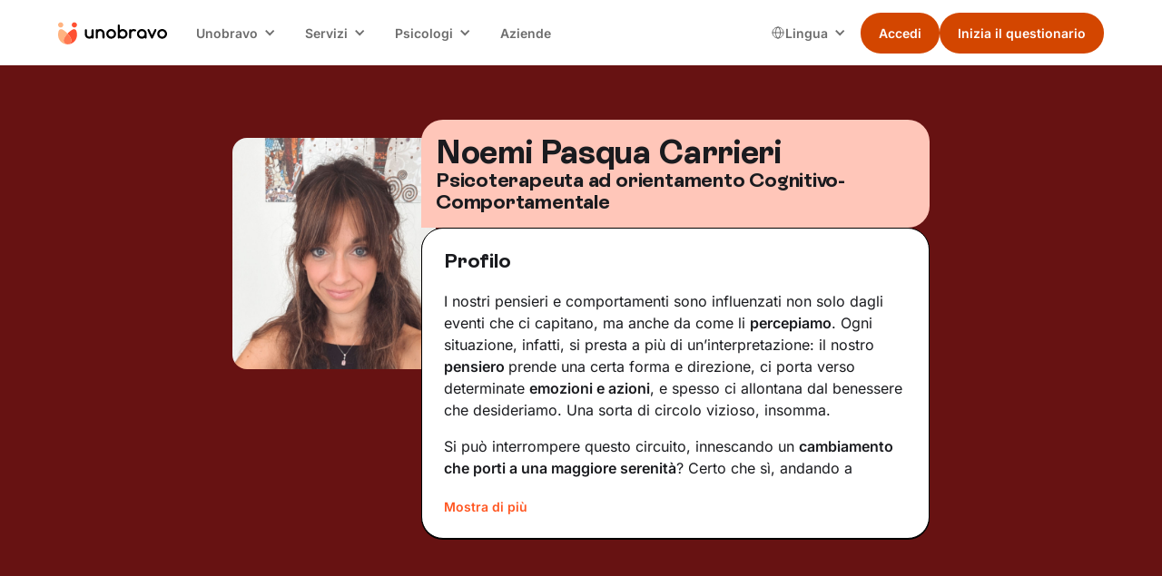

--- FILE ---
content_type: text/html; charset=utf-8
request_url: https://www.unobravo.com/psicologi/noemi-pasqua-carrieri
body_size: 21236
content:
<!DOCTYPE html><!-- Last Published: Mon Jan 26 2026 13:11:07 GMT+0000 (Coordinated Universal Time) --><html data-wf-domain="www.unobravo.com" data-wf-page="6340630bc206e364067701f3" data-wf-site="6340630bc206e3e9f1770198" data-wf-intellimize-customer-id="117302431" lang="it" data-wf-collection="6340630bc206e35cca77038f" data-wf-item-slug="noemi-pasqua-carrieri"><head><meta charset="utf-8"/><title>Noemi Pasqua Carrieri, Psicoterapeuta ad orientamento Cognitivo-Comportamentale</title><link rel="alternate" hrefLang="x-default" href="https://www.unobravo.com/psicologi/noemi-pasqua-carrieri"/><link rel="alternate" hrefLang="it" href="https://www.unobravo.com/psicologi/noemi-pasqua-carrieri"/><meta content="Scopri il profilo di Noemi Pasqua Carrieri, Psicoterapeuta ad orientamento Cognitivo-Comportamentale, le sue aree di intervento e molto altro." name="description"/><meta content="Noemi Pasqua Carrieri" property="og:title"/><meta content="Psicoterapeuta ad orientamento Cognitivo-Comportamentale" property="og:description"/><meta content="https://cdn.prod.website-files.com/6340630bc206e31341770199/68d698e642ef6a8f8a33d009_Noemi%20carrieri%201.jpeg" property="og:image"/><meta content="Noemi Pasqua Carrieri" property="twitter:title"/><meta content="Psicoterapeuta ad orientamento Cognitivo-Comportamentale" property="twitter:description"/><meta content="https://cdn.prod.website-files.com/6340630bc206e31341770199/68d698e642ef6a8f8a33d009_Noemi%20carrieri%201.jpeg" property="twitter:image"/><meta property="og:type" content="website"/><meta content="summary_large_image" name="twitter:card"/><meta content="width=device-width, initial-scale=1" name="viewport"/><meta content="8Zvwn9L-TyW-McahDZzJi3VM4gmNhFzFapbqFnvAv5M" name="google-site-verification"/><link href="https://cdn.prod.website-files.com/6340630bc206e3e9f1770198/css/unobravo-staging.shared.c8b92320c.min.css" rel="stylesheet" type="text/css" integrity="sha384-yLkjIMrkgqYJm090MDBe7fZcQ7MNv2Pd8VOxzccMn4TkznO0dIFCbH7LkFIyUGhs" crossorigin="anonymous"/><link href="https://cdn.prod.website-files.com/6340630bc206e3e9f1770198/css/unobravo-staging.6340630bc206e364067701f3-978702c64.min.css" rel="stylesheet" type="text/css" integrity="sha384-dWYRSGnw+HHE0PbOtOi7TUBF9mZhEyaHmPdNfr6lGFD0LVcn5xqRwnCWUE62Sj4x" crossorigin="anonymous"/><script type="text/javascript">!function(o,c){var n=c.documentElement,t=" w-mod-";n.className+=t+"js",("ontouchstart"in o||o.DocumentTouch&&c instanceof DocumentTouch)&&(n.className+=t+"touch")}(window,document);</script><link href="https://cdn.prod.website-files.com/6340630bc206e3e9f1770198/6340630bc206e34501770367_Mark.png" rel="shortcut icon" type="image/x-icon"/><link href="https://cdn.prod.website-files.com/6340630bc206e3e9f1770198/6340630bc206e350fb7701d8_Mark.png" rel="apple-touch-icon"/><link href="https://www.unobravo.com/psicologi/noemi-pasqua-carrieri" rel="canonical"/><style>.anti-flicker, .anti-flicker * {visibility: hidden !important; opacity: 0 !important;}</style><style>[data-wf-hidden-variation], [data-wf-hidden-variation] * {
        display: none !important;
      }</style><script type="text/javascript">if (localStorage.getItem('intellimize_data_tracking_type') !== 'optOut') { localStorage.removeItem('intellimize_opt_out_117302431'); } if (localStorage.getItem('intellimize_data_tracking_type') !== 'optOut') { localStorage.setItem('intellimize_data_tracking_type', 'optOut'); }</script><script type="text/javascript">(function(e){var s={r:[]};e.wf={r:s.r,ready:t=>{s.r.push(t)}}})(window)</script><script type="text/javascript">(function(e,t,p){var n=document.documentElement,s={p:[],r:[]},u={p:s.p,r:s.r,push:function(e){s.p.push(e)},ready:function(e){s.r.push(e)}};e.intellimize=u,n.className+=" "+p,setTimeout(function(){n.className=n.className.replace(RegExp(" ?"+p),"")},t)})(window, 4000, 'anti-flicker')</script><link href="https://cdn.intellimize.co/snippet/117302431.js" rel="preload" as="script"/><script type="text/javascript">var wfClientScript=document.createElement("script");wfClientScript.src="https://cdn.intellimize.co/snippet/117302431.js",wfClientScript.async=!0,wfClientScript.onerror=function(){document.documentElement.className=document.documentElement.className.replace(RegExp(" ?anti-flicker"),"")},document.head.appendChild(wfClientScript);</script><link href="https://api.intellimize.co" rel="preconnect" crossorigin="true"/><link href="https://log.intellimize.co" rel="preconnect" crossorigin="true"/><link href="https://117302431.intellimizeio.com" rel="preconnect"/><!-- Global style -->
<style>
.ios-shadow{
	-webkit-appearance: none !important;
}
.no-scrollbar {
    -ms-overflow-style: none !important;  // IE 10+
    overflow: -moz-scrollbars-none !important;  // Firefox
}

.no-scrollbar::-webkit-scrollbar {
    display: none !important; // Safari and Chrome
}
</style>
<!-- End Global style -->


<!-- Google Tag Manager -->
<script>
window.dataLayer = window.dataLayer || [];
function gtag() {
dataLayer.push(arguments);
        }
        gtag("consent", "default", {
        ad_storage: "denied",
        analytics_storage: "denied",
        wait_for_update: 500
        });
    gtag("set", "url_passthrough", true);
    gtag("set", "ads_data_redaction", false);
(function(w,d,s,l,i){w[l]=w[l]||[];w[l].push({'gtm.start':
new Date().getTime(),event:'gtm.js'});var f=d.getElementsByTagName(s)[0],
j=d.createElement(s),dl=l!='dataLayer'?'&l='+l:'';j.async=true;j.src=
'https://www.googletagmanager.com/gtm.js?id='+i+dl+ '&gtm_auth=K0UmcykQv9-9gRFBKufsNg&gtm_preview=env-1&gtm_cookies_win=x';f.parentNode.insertBefore(j,f);
})(window,document,'script','dataLayer','GTM-WR5DV3R');</script>
<!-- End Google Tag Manager -->


<!-- TrustBox script -->
<script type="text/javascript" src="//widget.trustpilot.com/bootstrap/v5/tp.widget.bootstrap.min.js" async></script>
<!-- End TrustBox script --><style>
li {
	list-style-type: unset;
}
.list-13 .w-list-unstyled li div p {
    padding: 0 0 24px 0;
    border-bottom: 1px black solid;
}
</style></head><body class="background-color-v2"><div class="page-wrapper"><div id="navigation" data-animation="default" data-collapse="medium" data-duration="400" data-easing="ease" data-easing2="ease" role="banner" class="nav w-nav"><div class="padding-global is-z-index"><div class="nav_container"><a href="/" data-wf-native-id-path="28c2bed6-e3f6-a869-1315-80bd7dfa9ecc:1fd7c5e4-811a-b8da-c4dd-a4ff22bc994f" data-wf-ao-click-engagement-tracking="true" data-wf-element-id="1fd7c5e4-811a-b8da-c4dd-a4ff22bc994f" data-wf-component-context="%5B%7B%22componentId%22%3A%221fd7c5e4-811a-b8da-c4dd-a4ff22bc994d%22%2C%22instanceId%22%3A%2228c2bed6-e3f6-a869-1315-80bd7dfa9ecc%22%7D%5D" class="nav_brand w-nav-brand"><img width="80" loading="eager" alt="unobravo logo" src="https://cdn.prod.website-files.com/6340630bc206e3e9f1770198/6340630bc206e31f7b7701dc_logo.svg" class="nav_logo"/></a><nav role="navigation" class="nav_menu w-nav-menu"><div class="nav_wrapper"><div data-delay="0" data-hover="true" class="nav_dropdown w-dropdown"><div data-wf-native-id-path="28c2bed6-e3f6-a869-1315-80bd7dfa9ecc:1fd7c5e4-811a-b8da-c4dd-a4ff22bc9953" data-wf-ao-click-engagement-tracking="true" data-wf-element-id="1fd7c5e4-811a-b8da-c4dd-a4ff22bc9953" data-wf-component-context="%5B%7B%22componentId%22%3A%221fd7c5e4-811a-b8da-c4dd-a4ff22bc994d%22%2C%22instanceId%22%3A%2228c2bed6-e3f6-a869-1315-80bd7dfa9ecc%22%7D%5D" class="nav_dropdown-toggle w-dropdown-toggle"><div class="nav_dropdown-text">Unobravo</div><div class="nav_dropdown-icon w-icon-dropdown-toggle"></div></div><nav class="nav_dropdown-list w-dropdown-list"><a href="/come-funziona-e-prezzi" data-wf-native-id-path="28c2bed6-e3f6-a869-1315-80bd7dfa9ecc:1fd7c5e4-811a-b8da-c4dd-a4ff22bc9958" data-wf-ao-click-engagement-tracking="true" data-wf-element-id="1fd7c5e4-811a-b8da-c4dd-a4ff22bc9958" data-wf-component-context="%5B%7B%22componentId%22%3A%221fd7c5e4-811a-b8da-c4dd-a4ff22bc994d%22%2C%22instanceId%22%3A%2228c2bed6-e3f6-a869-1315-80bd7dfa9ecc%22%7D%5D" class="nav_dropdown-link w-dropdown-link">Come funziona</a><a href="/recensioni" data-wf-native-id-path="28c2bed6-e3f6-a869-1315-80bd7dfa9ecc:1fd7c5e4-811a-b8da-c4dd-a4ff22bc995a" data-wf-ao-click-engagement-tracking="true" data-wf-element-id="1fd7c5e4-811a-b8da-c4dd-a4ff22bc995a" data-wf-component-context="%5B%7B%22componentId%22%3A%221fd7c5e4-811a-b8da-c4dd-a4ff22bc994d%22%2C%22instanceId%22%3A%2228c2bed6-e3f6-a869-1315-80bd7dfa9ecc%22%7D%5D" class="nav_dropdown-link w-dropdown-link">Recensioni</a><a href="/blog" data-wf-native-id-path="28c2bed6-e3f6-a869-1315-80bd7dfa9ecc:1fd7c5e4-811a-b8da-c4dd-a4ff22bc995c" data-wf-ao-click-engagement-tracking="true" data-wf-element-id="1fd7c5e4-811a-b8da-c4dd-a4ff22bc995c" data-wf-component-context="%5B%7B%22componentId%22%3A%221fd7c5e4-811a-b8da-c4dd-a4ff22bc994d%22%2C%22instanceId%22%3A%2228c2bed6-e3f6-a869-1315-80bd7dfa9ecc%22%7D%5D" class="nav_dropdown-link w-dropdown-link">Blog</a><a href="/app-unobravo" data-wf-native-id-path="28c2bed6-e3f6-a869-1315-80bd7dfa9ecc:1fd7c5e4-811a-b8da-c4dd-a4ff22bc995e" data-wf-ao-click-engagement-tracking="true" data-wf-element-id="1fd7c5e4-811a-b8da-c4dd-a4ff22bc995e" data-wf-component-context="%5B%7B%22componentId%22%3A%221fd7c5e4-811a-b8da-c4dd-a4ff22bc994d%22%2C%22instanceId%22%3A%2228c2bed6-e3f6-a869-1315-80bd7dfa9ecc%22%7D%5D" class="nav_dropdown-link w-dropdown-link">App</a><a href="/chi-siamo" data-wf-native-id-path="28c2bed6-e3f6-a869-1315-80bd7dfa9ecc:1fd7c5e4-811a-b8da-c4dd-a4ff22bc9960" data-wf-ao-click-engagement-tracking="true" data-wf-element-id="1fd7c5e4-811a-b8da-c4dd-a4ff22bc9960" data-wf-component-context="%5B%7B%22componentId%22%3A%221fd7c5e4-811a-b8da-c4dd-a4ff22bc994d%22%2C%22instanceId%22%3A%2228c2bed6-e3f6-a869-1315-80bd7dfa9ecc%22%7D%5D" class="nav_dropdown-link w-dropdown-link">Chi siamo</a></nav></div><div data-delay="0" data-hover="true" class="nav_dropdown w-dropdown"><div data-wf-native-id-path="28c2bed6-e3f6-a869-1315-80bd7dfa9ecc:1fd7c5e4-811a-b8da-c4dd-a4ff22bc9963" data-wf-ao-click-engagement-tracking="true" data-wf-element-id="1fd7c5e4-811a-b8da-c4dd-a4ff22bc9963" data-wf-component-context="%5B%7B%22componentId%22%3A%221fd7c5e4-811a-b8da-c4dd-a4ff22bc994d%22%2C%22instanceId%22%3A%2228c2bed6-e3f6-a869-1315-80bd7dfa9ecc%22%7D%5D" class="nav_dropdown-toggle w-dropdown-toggle"><div class="nav_dropdown-text">Servizi</div><div class="nav_dropdown-icon w-icon-dropdown-toggle"></div></div><nav class="nav_dropdown-list w-dropdown-list"><a href="/terapia-individuale" data-wf-native-id-path="28c2bed6-e3f6-a869-1315-80bd7dfa9ecc:1fd7c5e4-811a-b8da-c4dd-a4ff22bc9968" data-wf-ao-click-engagement-tracking="true" data-wf-element-id="1fd7c5e4-811a-b8da-c4dd-a4ff22bc9968" data-wf-component-context="%5B%7B%22componentId%22%3A%221fd7c5e4-811a-b8da-c4dd-a4ff22bc994d%22%2C%22instanceId%22%3A%2228c2bed6-e3f6-a869-1315-80bd7dfa9ecc%22%7D%5D" class="nav_dropdown-link w-dropdown-link">Terapia individuale</a><a href="/terapia-di-coppia" data-wf-native-id-path="28c2bed6-e3f6-a869-1315-80bd7dfa9ecc:1fd7c5e4-811a-b8da-c4dd-a4ff22bc996a" data-wf-ao-click-engagement-tracking="true" data-wf-element-id="1fd7c5e4-811a-b8da-c4dd-a4ff22bc996a" data-wf-component-context="%5B%7B%22componentId%22%3A%221fd7c5e4-811a-b8da-c4dd-a4ff22bc994d%22%2C%22instanceId%22%3A%2228c2bed6-e3f6-a869-1315-80bd7dfa9ecc%22%7D%5D" class="nav_dropdown-link w-dropdown-link">Terapia di coppia</a><a href="/psicologi-italiani-allestero" data-wf-native-id-path="28c2bed6-e3f6-a869-1315-80bd7dfa9ecc:1fd7c5e4-811a-b8da-c4dd-a4ff22bc996c" data-wf-ao-click-engagement-tracking="true" data-wf-element-id="1fd7c5e4-811a-b8da-c4dd-a4ff22bc996c" data-wf-component-context="%5B%7B%22componentId%22%3A%221fd7c5e4-811a-b8da-c4dd-a4ff22bc994d%22%2C%22instanceId%22%3A%2228c2bed6-e3f6-a869-1315-80bd7dfa9ecc%22%7D%5D" class="nav_dropdown-link w-dropdown-link">Psicologo italiano all&#x27;estero</a><a href="/focus" data-wf-native-id-path="28c2bed6-e3f6-a869-1315-80bd7dfa9ecc:1fd7c5e4-811a-b8da-c4dd-a4ff22bc9970" data-wf-ao-click-engagement-tracking="true" data-wf-element-id="1fd7c5e4-811a-b8da-c4dd-a4ff22bc9970" data-wf-component-context="%5B%7B%22componentId%22%3A%221fd7c5e4-811a-b8da-c4dd-a4ff22bc994d%22%2C%22instanceId%22%3A%2228c2bed6-e3f6-a869-1315-80bd7dfa9ecc%22%7D%5D" class="nav_dropdown-link w-dropdown-link">Aree di intervento</a><a href="/test" data-wf-native-id-path="28c2bed6-e3f6-a869-1315-80bd7dfa9ecc:1fd7c5e4-811a-b8da-c4dd-a4ff22bc9972" data-wf-ao-click-engagement-tracking="true" data-wf-element-id="1fd7c5e4-811a-b8da-c4dd-a4ff22bc9972" data-wf-component-context="%5B%7B%22componentId%22%3A%221fd7c5e4-811a-b8da-c4dd-a4ff22bc994d%22%2C%22instanceId%22%3A%2228c2bed6-e3f6-a869-1315-80bd7dfa9ecc%22%7D%5D" class="nav_dropdown-link w-dropdown-link">Test</a></nav></div><div data-delay="0" data-hover="true" class="nav_dropdown w-dropdown"><div data-wf-native-id-path="28c2bed6-e3f6-a869-1315-80bd7dfa9ecc:1fd7c5e4-811a-b8da-c4dd-a4ff22bc9975" data-wf-ao-click-engagement-tracking="true" data-wf-element-id="1fd7c5e4-811a-b8da-c4dd-a4ff22bc9975" data-wf-component-context="%5B%7B%22componentId%22%3A%221fd7c5e4-811a-b8da-c4dd-a4ff22bc994d%22%2C%22instanceId%22%3A%2228c2bed6-e3f6-a869-1315-80bd7dfa9ecc%22%7D%5D" class="nav_dropdown-toggle w-dropdown-toggle"><div class="nav_dropdown-text">Psicologi</div><div class="nav_dropdown-icon w-icon-dropdown-toggle"></div></div><nav class="nav_dropdown-list w-dropdown-list"><a href="/psicologi" data-wf-native-id-path="28c2bed6-e3f6-a869-1315-80bd7dfa9ecc:1fd7c5e4-811a-b8da-c4dd-a4ff22bc997a" data-wf-ao-click-engagement-tracking="true" data-wf-element-id="1fd7c5e4-811a-b8da-c4dd-a4ff22bc997a" data-wf-component-context="%5B%7B%22componentId%22%3A%221fd7c5e4-811a-b8da-c4dd-a4ff22bc994d%22%2C%22instanceId%22%3A%2228c2bed6-e3f6-a869-1315-80bd7dfa9ecc%22%7D%5D" class="nav_dropdown-link w-dropdown-link">I nostri psicologi</a><a href="https://www.unobravo.com/post/tipi-di-psicoterapia" data-wf-native-id-path="28c2bed6-e3f6-a869-1315-80bd7dfa9ecc:1fd7c5e4-811a-b8da-c4dd-a4ff22bc997c" data-wf-ao-click-engagement-tracking="true" data-wf-element-id="1fd7c5e4-811a-b8da-c4dd-a4ff22bc997c" data-wf-component-context="%5B%7B%22componentId%22%3A%221fd7c5e4-811a-b8da-c4dd-a4ff22bc994d%22%2C%22instanceId%22%3A%2228c2bed6-e3f6-a869-1315-80bd7dfa9ecc%22%7D%5D" class="nav_dropdown-link w-dropdown-link">Orientamenti terapeutici</a><a href="/psicologi-italia" data-wf-native-id-path="28c2bed6-e3f6-a869-1315-80bd7dfa9ecc:1fd7c5e4-811a-b8da-c4dd-a4ff22bc997e" data-wf-ao-click-engagement-tracking="true" data-wf-element-id="1fd7c5e4-811a-b8da-c4dd-a4ff22bc997e" data-wf-component-context="%5B%7B%22componentId%22%3A%221fd7c5e4-811a-b8da-c4dd-a4ff22bc994d%22%2C%22instanceId%22%3A%2228c2bed6-e3f6-a869-1315-80bd7dfa9ecc%22%7D%5D" class="nav_dropdown-link w-dropdown-link">Psicologi in Italia</a><a href="/lavora-con-noi" data-wf-native-id-path="28c2bed6-e3f6-a869-1315-80bd7dfa9ecc:1fd7c5e4-811a-b8da-c4dd-a4ff22bc9980" data-wf-ao-click-engagement-tracking="true" data-wf-element-id="1fd7c5e4-811a-b8da-c4dd-a4ff22bc9980" data-wf-component-context="%5B%7B%22componentId%22%3A%221fd7c5e4-811a-b8da-c4dd-a4ff22bc994d%22%2C%22instanceId%22%3A%2228c2bed6-e3f6-a869-1315-80bd7dfa9ecc%22%7D%5D" class="nav_dropdown-link w-dropdown-link">Lavora con noi</a><a href="https://academy.unobravo.com/corsi-ecm" data-wf-native-id-path="28c2bed6-e3f6-a869-1315-80bd7dfa9ecc:1fd7c5e4-811a-b8da-c4dd-a4ff22bc9982" data-wf-ao-click-engagement-tracking="true" data-wf-element-id="1fd7c5e4-811a-b8da-c4dd-a4ff22bc9982" data-wf-component-context="%5B%7B%22componentId%22%3A%221fd7c5e4-811a-b8da-c4dd-a4ff22bc994d%22%2C%22instanceId%22%3A%2228c2bed6-e3f6-a869-1315-80bd7dfa9ecc%22%7D%5D" class="nav_dropdown-link w-dropdown-link">ECM</a></nav></div><a href="/aziende" data-wf-native-id-path="28c2bed6-e3f6-a869-1315-80bd7dfa9ecc:1fd7c5e4-811a-b8da-c4dd-a4ff22bc9984" data-wf-ao-click-engagement-tracking="true" data-wf-element-id="1fd7c5e4-811a-b8da-c4dd-a4ff22bc9984" data-wf-component-context="%5B%7B%22componentId%22%3A%221fd7c5e4-811a-b8da-c4dd-a4ff22bc994d%22%2C%22instanceId%22%3A%2228c2bed6-e3f6-a869-1315-80bd7dfa9ecc%22%7D%5D" class="nav_link w-nav-link">Aziende</a></div><div class="nav_right"><div class="nav_locales w-locales-list"><div data-delay="0" data-hover="true" class="nav_locales-dropdown w-dropdown"><div data-wf-native-id-path="28c2bed6-e3f6-a869-1315-80bd7dfa9ecc:1fd7c5e4-811a-b8da-c4dd-a4ff22bc9989" data-wf-ao-click-engagement-tracking="true" data-wf-element-id="1fd7c5e4-811a-b8da-c4dd-a4ff22bc9989" data-wf-component-context="%5B%7B%22componentId%22%3A%221fd7c5e4-811a-b8da-c4dd-a4ff22bc994d%22%2C%22instanceId%22%3A%2228c2bed6-e3f6-a869-1315-80bd7dfa9ecc%22%7D%5D" class="nav_locales-toggle w-dropdown-toggle"><img loading="eager" src="https://cdn.prod.website-files.com/6340630bc206e3e9f1770198/667c08d134bcf05700e88589_Group.svg" alt="" class="nav_locales-icon"/><div class="nav_locales-text">Lingua<br/></div><div class="nav_dropdown-icon w-icon-dropdown-toggle"></div></div><nav class="nav_dropdown-list w-dropdown-list"><div role="list" class="nav_locales-list w-locales-items"><div role="listitem" class="nav_locale w-locales-item"><img loading="lazy" src="https://cdn.prod.website-files.com/6340630bc206e3e9f1770198/667c334792bf0de80e34376c_ita.png" alt="" class="nav_locale-image"/><a switcher="it" class="nav_locale-link w--current" data-wf-component-context="%5B%7B%22componentId%22%3A%221fd7c5e4-811a-b8da-c4dd-a4ff22bc994d%22%2C%22instanceId%22%3A%2228c2bed6-e3f6-a869-1315-80bd7dfa9ecc%22%7D%5D" data-wf-element-id="1fd7c5e4-811a-b8da-c4dd-a4ff22bc9993" href="/psicologi/noemi-pasqua-carrieri" aria-current="page" hreflang="it" id="it" data-wf-native-id-path="28c2bed6-e3f6-a869-1315-80bd7dfa9ecc:1fd7c5e4-811a-b8da-c4dd-a4ff22bc9993_instance-0" data-wf-ao-click-engagement-tracking="true">Italiano</a></div><div role="listitem" class="nav_locale w-locales-item"><img loading="lazy" src="https://cdn.prod.website-files.com/6340630bc206e3e9f1770198/668bf2567cbdfa3b92be606e_01f1eb_01f1f7.png" alt="" class="nav_locale-image"/><a switcher="fr-FR" class="nav_locale-link" data-wf-component-context="%5B%7B%22componentId%22%3A%221fd7c5e4-811a-b8da-c4dd-a4ff22bc994d%22%2C%22instanceId%22%3A%2228c2bed6-e3f6-a869-1315-80bd7dfa9ecc%22%7D%5D" data-wf-element-id="1fd7c5e4-811a-b8da-c4dd-a4ff22bc9993" href="/fr" hreflang="fr-FR" id="it" data-wf-native-id-path="28c2bed6-e3f6-a869-1315-80bd7dfa9ecc:1fd7c5e4-811a-b8da-c4dd-a4ff22bc9993_instance-1" data-wf-ao-click-engagement-tracking="true">Français</a></div><div role="listitem" class="nav_locale w-locales-item"><img loading="lazy" src="https://cdn.prod.website-files.com/6340630bc206e3e9f1770198/667c3347ba93623344e7b03a_es.png" alt="" class="nav_locale-image"/><a switcher="es-ES" class="nav_locale-link" data-wf-component-context="%5B%7B%22componentId%22%3A%221fd7c5e4-811a-b8da-c4dd-a4ff22bc994d%22%2C%22instanceId%22%3A%2228c2bed6-e3f6-a869-1315-80bd7dfa9ecc%22%7D%5D" data-wf-element-id="1fd7c5e4-811a-b8da-c4dd-a4ff22bc9993" href="/es" hreflang="es-ES" id="it" data-wf-native-id-path="28c2bed6-e3f6-a869-1315-80bd7dfa9ecc:1fd7c5e4-811a-b8da-c4dd-a4ff22bc9993_instance-2" data-wf-ao-click-engagement-tracking="true">Español</a></div></div></nav></div></div><div class="button-group is-dropdown is-main"><div class="nav_button-secondary is-desktop"><a class="button w-variant-7c790066-5995-5ebc-4b2e-c800912ff8cb is-small is-nav w-button" data-wf-component-context="%5B%7B%22componentId%22%3A%221fd7c5e4-811a-b8da-c4dd-a4ff22bc994d%22%2C%22instanceId%22%3A%2228c2bed6-e3f6-a869-1315-80bd7dfa9ecc%22%7D%2C%7B%22componentId%22%3A%227c790066-5995-5ebc-4b2e-c800912ff8c8%22%2C%22instanceId%22%3A%22fed5a4ea-e79d-a82e-8c04-45bc56d09d87%22%7D%5D" data-wf-element-id="7c790066-5995-5ebc-4b2e-c800912ff8c8" data-wf-event-ids="157062753" data-wf--button-nav--variant="secondary" href="https://app.unobravo.com/login" data-cta="" data-wf-native-id-path="28c2bed6-e3f6-a869-1315-80bd7dfa9ecc:fed5a4ea-e79d-a82e-8c04-45bc56d09d87:7c790066-5995-5ebc-4b2e-c800912ff8c8" data-wf-ao-click-engagement-tracking="true">Accedi</a></div><div class="nav_button-primary is-desktop"><a class="button is-small is-nav w-button clickquestheader" data-wf-component-context="%5B%7B%22componentId%22%3A%221fd7c5e4-811a-b8da-c4dd-a4ff22bc994d%22%2C%22instanceId%22%3A%2228c2bed6-e3f6-a869-1315-80bd7dfa9ecc%22%7D%2C%7B%22componentId%22%3A%227c790066-5995-5ebc-4b2e-c800912ff8c8%22%2C%22instanceId%22%3A%226acc8253-22f1-ab29-d09f-504abd475d10%22%7D%5D" data-wf-element-id="7c790066-5995-5ebc-4b2e-c800912ff8c8" data-wf-event-ids="157062752-157062753-157062922" data-wf--button-nav--variant="primary" href="https://app.unobravo.com/signup" data-cta="questionario" id="clickquestheader" data-wf-native-id-path="28c2bed6-e3f6-a869-1315-80bd7dfa9ecc:6acc8253-22f1-ab29-d09f-504abd475d10:7c790066-5995-5ebc-4b2e-c800912ff8c8" data-wf-ao-click-engagement-tracking="true">Inizia il questionario</a></div></div></div></nav><div class="nav_mobile"><div class="button-group is-nav is-mobile"><div class="nav_button-secondary is-mobile"><a class="button w-variant-7c790066-5995-5ebc-4b2e-c800912ff8cb is-small is-nav w-button" data-wf-component-context="%5B%7B%22componentId%22%3A%221fd7c5e4-811a-b8da-c4dd-a4ff22bc994d%22%2C%22instanceId%22%3A%2228c2bed6-e3f6-a869-1315-80bd7dfa9ecc%22%7D%2C%7B%22componentId%22%3A%227c790066-5995-5ebc-4b2e-c800912ff8c8%22%2C%22instanceId%22%3A%22fa58ef78-6990-3b51-0129-5cf998448b95%22%7D%5D" data-wf-element-id="7c790066-5995-5ebc-4b2e-c800912ff8c8" data-wf-event-ids="157062753" data-wf--button-nav--variant="secondary" href="https://app.unobravo.com/login" data-cta="" data-wf-native-id-path="28c2bed6-e3f6-a869-1315-80bd7dfa9ecc:fa58ef78-6990-3b51-0129-5cf998448b95:7c790066-5995-5ebc-4b2e-c800912ff8c8" data-wf-ao-click-engagement-tracking="true">Accedi</a></div><div class="nav_button-primary is-mobile"><a class="button is-small is-nav w-button clickquestheader" data-wf-component-context="%5B%7B%22componentId%22%3A%221fd7c5e4-811a-b8da-c4dd-a4ff22bc994d%22%2C%22instanceId%22%3A%2228c2bed6-e3f6-a869-1315-80bd7dfa9ecc%22%7D%2C%7B%22componentId%22%3A%227c790066-5995-5ebc-4b2e-c800912ff8c8%22%2C%22instanceId%22%3A%22fa58ef78-6990-3b51-0129-5cf998448b97%22%7D%5D" data-wf-element-id="7c790066-5995-5ebc-4b2e-c800912ff8c8" data-wf-event-ids="157062753" data-wf--button-nav--variant="primary" href="https://app.unobravo.com/signup" data-cta="questionario" data-wf-native-id-path="28c2bed6-e3f6-a869-1315-80bd7dfa9ecc:fa58ef78-6990-3b51-0129-5cf998448b97:7c790066-5995-5ebc-4b2e-c800912ff8c8" data-wf-ao-click-engagement-tracking="true">Inizia il questionario</a></div></div><div class="nav_menu-button w-nav-button"><div class="nav_menu-icon"><div class="nav_menu-icon-line"></div><div class="nav_menu-icon-line"></div><div class="nav_menu-icon-line"></div></div></div></div></div></div><div class="nav_breakpoint-code w-embed"><style>
@media screen and (min-width: 992px) and (max-width: 1064px) {
	.nav_dropdown-toggle {
		padding-left: 0.5rem;
    padding-right: 1.75rem;
  }
  .nav_locales-toggle {
		padding-left: 0.5rem;
    padding-right: 1.5rem;
  }
  .nav_dropdown-icon {
  	margin-right: 0.55rem;
  }
  .nav_link {
  	padding-left: 0.55rem;
    padding-right: 0.55rem;
  }
  /* French-specific styles */
	:lang(fr) .button.is-small.is-nav {
    font-size: 0.875rem;
    padding-left: 1rem;
    padding-right: 1rem;
	}
  .nav_logo {
    width: 6.75rem;
	}
  :lang(fr) .nav_logo {
    width: 6rem;
	}
}
@media screen and (min-width: 1065px) and (max-width: 1120px) {
	:lang(fr) .nav_dropdown-toggle {
		padding-left: 0.5rem;
    padding-right: 1.75rem;
  }
  :lang(fr) .nav_locales-toggle {
		padding-left: 0.5rem;
    padding-right: 1.5rem;
  }
  :lang(fr) .nav_dropdown-icon {
  	margin-right: 0.55rem;
  }
  .nav_logo {
    width: 6.75rem;
	}
}
</style></div></div><div class="sticky-v2"><a data-wf-native-id-path="41b3c006-f1e1-b24d-f505-b14afd34ff2a:438aaf60-dbf1-cf9d-5bcf-4b43f24a6012" data-wf-ao-click-engagement-tracking="true" data-wf-element-id="438aaf60-dbf1-cf9d-5bcf-4b43f24a6012" data-wf-component-context="%5B%7B%22componentId%22%3A%22438aaf60-dbf1-cf9d-5bcf-4b43f24a6011%22%2C%22instanceId%22%3A%2241b3c006-f1e1-b24d-f505-b14afd34ff2a%22%7D%5D" href="https://app.unobravo.com/signup" class="button is-v2 is-fullwidth w-button">Trova il tuo Unobravo</a></div><div class="global-styles w-embed"><style>

/* Ensure all elements inherit the color from its parent */
body * {
    color: inherit;
}

a,
.w-input,
.w-select,
.w-tab-link,
.w-nav-link,
.w-slider-arrow-left,
.w-slider-arrow-right,
.w-dropdown-btn,
.w-dropdown-toggle,
.w-dropdown-link {
  color: inherit;
  text-decoration: inherit;
  font-size: inherit;
}

/* Focus state style for keyboard navigation for the focusable elements */
*[tabindex]:focus-visible,
  input[type="file"]:focus-visible {
   outline: 0.125rem solid #4d65ff;
   outline-offset: 0.125rem;
}

/* Get rid of top margin on first element in any rich text element */
.w-richtext > :not(div):first-child, .w-richtext > div:first-child > :first-child {
  margin-top: 0 !important;
}

/* Get rid of bottom margin on last element in any rich text element */
.w-richtext>:last-child, .w-richtext ol li:last-child, .w-richtext ul li:last-child {
	margin-bottom: 0 !important;
}

/* Prevent all click and hover interaction with an element */
.pointer-events-off {
	pointer-events: none;
}

/* Enables all click and hover interaction with an element */
.pointer-events-on {
  pointer-events: auto;
}

/* Create a class of .div-square which maintains a 1:1 dimension of a div */
.div-square::after {
	content: "";
	display: block;
	padding-bottom: 100%;
}

/* Make sure containers never lose their center alignment */
.container-medium,.container-small, .container-large {
	margin-right: auto !important;
  margin-left: auto !important;
}


/* Apply "..." after 3 lines of text */
.text-style-3lines {
	display: -webkit-box;
	overflow: hidden;
	-webkit-line-clamp: 3;
	-webkit-box-orient: vertical;
}

/* Apply "..." after 2 lines of text */
.text-style-2lines {
	display: -webkit-box;
	overflow: hidden;
	-webkit-line-clamp: 2;
	-webkit-box-orient: vertical;
}

/* Adds inline flex display */
.display-inlineflex {
  display: inline-flex;
}

/* These classes are never overwritten */
.hide {
  display: none !important;
}

@media screen and (max-width: 991px) {
    .hide, .hide-tablet {
        display: none !important;
    }
}
  @media screen and (max-width: 767px) {
    .hide-mobile-landscape{
      display: none !important;
    }
}
  @media screen and (max-width: 479px) {
    .hide-mobile{
      display: none !important;
    }
}
 
.margin-0 {
  margin: 0rem !important;
}
  
.padding-0 {
  padding: 0rem !important;
}

.spacing-clean {
padding: 0rem !important;
margin: 0rem !important;
}

.margin-top {
  margin-right: 0rem !important;
  margin-bottom: 0rem !important;
  margin-left: 0rem !important;
}

.padding-top {
  padding-right: 0rem !important;
  padding-bottom: 0rem !important;
  padding-left: 0rem !important;
}
  
.margin-right {
  margin-top: 0rem !important;
  margin-bottom: 0rem !important;
  margin-left: 0rem !important;
}

.padding-right {
  padding-top: 0rem !important;
  padding-bottom: 0rem !important;
  padding-left: 0rem !important;
}

.margin-bottom {
  margin-top: 0rem !important;
  margin-right: 0rem !important;
  margin-left: 0rem !important;
}

.padding-bottom {
  padding-top: 0rem !important;
  padding-right: 0rem !important;
  padding-left: 0rem !important;
}

.margin-left {
  margin-top: 0rem !important;
  margin-right: 0rem !important;
  margin-bottom: 0rem !important;
}
  
.padding-left {
  padding-top: 0rem !important;
  padding-right: 0rem !important;
  padding-bottom: 0rem !important;
}
  
.margin-horizontal {
  margin-top: 0rem !important;
  margin-bottom: 0rem !important;
}

.padding-horizontal {
  padding-top: 0rem !important;
  padding-bottom: 0rem !important;
}

.margin-vertical {
  margin-right: 0rem !important;
  margin-left: 0rem !important;
}
  
.padding-vertical {
  padding-right: 0rem !important;
  padding-left: 0rem !important;
}

/* Apply "..." at 100% width */
.truncate-width { 
		width: 100%; 
    white-space: nowrap; 
    overflow: hidden; 
    text-overflow: ellipsis; 
}
/* Removes native scrollbar */
.no-scrollbar {
    -ms-overflow-style: none;
    overflow: -moz-scrollbars-none; 
}

.no-scrollbar::-webkit-scrollbar {
    display: none;
}

</style>


<!-- PER PAGE CSS STYLES OVERRIDES -->
<style>
.badge-hp {
  color: #f46338;
  text-align: center;
  margin-bottom: 10px;
  font-size: 31px;
  font-weight: 700;
  line-height: 22.4px;
}
.padding {
  padding-top: 10px;
}

.faq_title {
  flex: 1;
  padding-top: .25rem;
  font-size: 1.125rem;
  font-weight: 600;
  line-height: 1.5;
}

@media screen and (max-width: 1280px) {
  .badge-hp {
    margin-bottom: 10px;
  }
}

@media screen and (max-width: 479px) {
  .badge-hp {
    font-size: 17.6px;
  }
  .padding {
    text-align: left;
    font-size: 14px;
    line-height: 23px;
	}
}
</style></div><div aria-hidden="true" class="nav_shadow"><div class="nav_shadow-nav"></div></div><main class="main-wrapper"><section class="section_psicologo-hero"><div class="padding-global z-index-1"><div class="container-small"><div class="padding-section-medium"><div class="psicologo-hero_wrapper"><div class="psicologo-hero_image-all"><div class="psicologo-hero_image-wrapper"><img height="236" loading="eager" width="236" src="https://cdn.prod.website-files.com/6340630bc206e31341770199/68d698e642ef6a8f8a33d009_Noemi%20carrieri%201.jpeg" alt="Noemi Pasqua Carrieri" class="psicologo-hero_image"/></div></div><div class="psicologo-hero_right"><div class="psicologo-hero_name-wrapper"><h1 class="heading-style-h4-v2">Noemi Pasqua Carrieri</h1><h2 class="heading-style-h6-v2">Psicoterapeuta ad orientamento Cognitivo-Comportamentale</h2></div><div class="psicologo-hero_info"><h3 class="heading-style-h6-v2">Profilo</h3><div aria-hidden="true" style="height:208px" class="psicologo-hero_text-wrapper"><div class="text-rich-text w-richtext"><p>I nostri pensieri e comportamenti sono influenzati non solo dagli eventi che ci capitano, ma anche da come li <strong>percepiamo</strong>. Ogni situazione, infatti, si presta a più di un’interpretazione: il nostro <strong>pensiero </strong>prende una certa forma e direzione, ci porta verso determinate <strong>emozioni e azioni</strong>, e spesso ci allontana dal benessere che desideriamo. Una sorta di circolo vizioso, insomma.</p><p>Si può interrompere questo circuito, innescando un <strong>cambiamento che porti a una maggiore serenità</strong>? Certo che sì, andando a intervenire proprio sui pensieri e i comportamenti che lo generano.</p><p>Il mio compito sarà quello di accompagnarti in questo processo, aiutandoti prima di tutto a diventare <strong>consapevole di tutto quello</strong> che influenza l’interpretazione degli eventi della tua vita. Ti insegnerò a <strong>potenziare le tue risorse</strong>, acquisire nuove abilità e raggiungere obiettivi specifici, attraverso <strong>esercizi e tecniche</strong> in linea con i tuoi bisogni e valori.</p><p>Immagina il percorso come una scalata in montagna. Le tue <strong>modalità di pensiero e azione</strong> sono gli strumenti necessari per salire in alta quota. Io ti alleno ad affinarli, e resto al tuo fianco durante l’arrampicata per <strong>sostenerti </strong>e motivarti. Aggiungi una buona dose di <strong>determinazione </strong>per iniziare e portare a termine l’impresa, e arriverai alla tanto agognata vetta: il tuo benessere.<br/></p></div></div><div data-click="accordion" data-w-id="1e7549d2-f522-cfde-eb27-fff0f180fe56" class="psicologo-hero_show"><div class="psicologo-hero_link is-more">Mostra di più<br/></div><div style="display:none" class="psicologo-hero_link is-less">Mostra di meno<br/></div></div></div><div class="faq_code-collapse w-embed w-script"><script src="https://code.jquery.com/jquery-3.7.1.min.js"></script>
<script>
	$(document).ready(function() {
  	$('[data-click="accordion"]').click(function(){
    	if(!$(this).is('.open')){
      	$('[data-click="accordion"].open').each((i, item)=>{
        	item.click();
        });
        $(this).addClass('open');
        }
        else {
          $(this).removeClass('open');
        }
		});
	});
</script></div></div></div></div></div></div><svg viewbox="0 0 1440 20" preserveAspectRatio="none" fill="currentColor" class="svg-bottom"><path d="M1184.99 2.48337C1075.32 4.44863 934.811 -0.996368 867.519 0.164035C800.226 1.32443 702.814 2.55797 525.118 7.39157C347.425 12.225 347.999 5.95129 313.052 4.72654C278.105 3.50244 249.857 14.1379 189.909 9.45798C129.958 4.77756 109.775 7.86276 62.2861 15.9043C46.9029 18.5087 25.6133 18.7969 0 19.2871L0 20L1440 20V1.1581C1348.79 1.46896 1248.12 1.35218 1184.99 2.48337Z" class="svg-path"></path></svg></section><section class="psicologi_things"><div class="padding-global z-index-1"><div class="container-small"><div class="padding-section-medium"><div class="psicologi_list"><div class="psicologi_item"><h3 class="heading-style-h6-v2">Disponibile per</h3><div class="things_wrapper"><div class="things_list"><a data-wf-native-id-path="e5cea3a6-ff0a-b0f9-d75d-df0fed853a69" data-wf-ao-click-engagement-tracking="true" data-wf-element-id="e5cea3a6-ff0a-b0f9-d75d-df0fed853a69" href="/terapia-individuale" class="things_area w-button">Terapia individuale</a><a data-wf-native-id-path="e5cea3a6-ff0a-b0f9-d75d-df0fed853a6b" data-wf-ao-click-engagement-tracking="true" data-wf-element-id="e5cea3a6-ff0a-b0f9-d75d-df0fed853a6b" href="/terapia-di-coppia" class="things_area w-condition-invisible w-button">Terapia di coppia</a></div></div></div><div id="areas" class="psicologi_item"><h3 class="heading-style-h6-v2">Aree di intervento</h3><div id="areasCMS" class="collection-list-wrapper-48 w-dyn-list"><div role="list" class="collection-list-35 w-dyn-items"><div role="listitem" class="w-dyn-item"><div class="div-block-31921"><div class="div-block-31920"></div><p class="text-size-medium">Difficoltà legate all’ansia</p></div></div><div role="listitem" class="w-dyn-item"><div class="div-block-31921"><div class="div-block-31920"></div><p class="text-size-medium">Miglioramento dell&#x27;autostima</p></div></div><div role="listitem" class="w-dyn-item"><div class="div-block-31921"><div class="div-block-31920"></div><p class="text-size-medium">Gestione di comportamenti autolesivi</p></div></div><div role="listitem" class="w-dyn-item"><div class="div-block-31921"><div class="div-block-31920"></div><p class="text-size-medium">Percorsi di crescita personale</p></div></div><div role="listitem" class="w-dyn-item"><div class="div-block-31921"><div class="div-block-31920"></div><p class="text-size-medium">Depressione e difficoltà legate all’umore</p></div></div><div role="listitem" class="w-dyn-item"><div class="div-block-31921"><div class="div-block-31920"></div><p class="text-size-medium">Difficoltà nella sfera lavorativa</p></div></div><div role="listitem" class="w-dyn-item"><div class="div-block-31921"><div class="div-block-31920"></div><p class="text-size-medium">Difficoltà in ambito relazionale e familiare</p></div></div><div role="listitem" class="w-dyn-item"><div class="div-block-31921"><div class="div-block-31920"></div><p class="text-size-medium">Disturbo ossessivo-compulsivo</p></div></div><div role="listitem" class="w-dyn-item"><div class="div-block-31921"><div class="div-block-31920"></div><p class="text-size-medium">Ansia per la propria salute e ipocondria </p></div></div><div role="listitem" class="w-dyn-item"><div class="div-block-31921"><div class="div-block-31920"></div><p class="text-size-medium">Elaborazione di un lutto</p></div></div><div role="listitem" class="w-dyn-item"><div class="div-block-31921"><div class="div-block-31920"></div><p class="text-size-medium">Gestione dello stress</p></div></div><div role="listitem" class="w-dyn-item"><div class="div-block-31921"><div class="div-block-31920"></div><p class="text-size-medium">Elaborazione di un trauma</p></div></div></div></div></div><div class="psicologi_item"><h3 class="heading-style-h6-v2">Curriculum</h3><div class="card-cv"><div class="div-cv"><img src="https://cdn.prod.website-files.com/6340630bc206e3e9f1770198/6340630bc206e3e70a7701cd_candleholder.svg" loading="lazy" width="28" alt="" class="image-95"/><div class="div-block-158"><div class="text-cv left">Iscritta all&#x27;Ordine degli Psicologi della Regione Puglia</div><div class="div-block-157"><div class="text-n">n°</div><div class="text-albo-numero">5751</div><div class="text-albo-internazionale-numero w-dyn-bind-empty"></div></div></div></div><div class="div-cv w-condition-invisible"><img src="https://cdn.prod.website-files.com/6340630bc206e3e9f1770198/6340630bc206e3e70a7701cd_candleholder.svg" loading="lazy" width="28" alt="" class="image-95"/><div class="div-block-158"><div class="text-cv left w-dyn-bind-empty"></div></div></div><div class="div-cv"><img src="https://cdn.prod.website-files.com/6340630bc206e3e9f1770198/6340630bc206e311187701c0_degree.svg" loading="lazy" width="28" alt="" class="image-96"/><div class="div-block-158"><div class="text-cv left">Laureata in Psicologia Clinica presso l&#x27;Università G. D&#x27;Annunzio di Chieti e Pescara</div><div class="div-block-157"><div class="text-albo-numero">110 e lode</div></div></div></div><div class="div-cv"><img src="https://cdn.prod.website-files.com/6340630bc206e3e9f1770198/6340630bc206e330ba7701de_Business.svg" loading="lazy" width="28" alt="" class="image-97"/><div class="div-block-158"><div class="text-cv">Lavora come psicologa</div><div class="div-block-157"><div class="text-albo-numero">dal 2018</div></div></div></div></div></div><div id="recensions" class="psicologi_item"><h3 class="heading-style-h6-v2">Recensioni</h3><div id="recensionsCMS" class="collection-list-wrapper-24 w-dyn-list"><div class="empty-state-13 w-dyn-empty"><div>Nessuna recensione</div></div></div></div><div id="articles" class="psicologi_item"><h3 class="heading-style-h6-v2">Articoli</h3><div id="articlesCMS" class="collection-list-wrapper-47 w-dyn-list"><div class="empty-state-13 w-dyn-empty"><div>Nessun articolo</div></div></div></div></div></div></div></div></section><section class="section_v2-support"><svg viewbox="0 0 1440 19" preserveAspectRatio="none" fill="currentColor" class="svg-top"><path d="M1440 0L0 0L0 7.84014C21.4416 8.00503 43.2708 7.46234 64.0979 5.55371C126.63 -0.176913 298.891 -0.218989 355.013 2.44922C398.493 4.51655 431.619 5.44268 474.119 4.01855L473.835 4.02148C486.194 3.83805 499.349 3.47095 513.784 2.89941C577.885 0.361278 582.65 11.7887 627.788 8.00879C672.929 4.23006 774.365 10.5212 875.742 8.45215C977.125 6.38276 990.384 15.5804 1078.91 18.0313C1167.43 20.482 1224.61 3.14247 1297.24 7.06543C1364.06 10.6748 1369.56 16.9078 1440 15.3761V0Z" class="svg-path"></path></svg><div class="padding-global z-index-1"><div class="container-large"><div class="padding-section-small"><div><div class="tagline-wrapper is-bottom-margin"><h3 class="heading-style-h5-v2 tagline">Cosa mi serve?</h3></div></div><div class="max-width-40rem"><h2 class="heading-style-h2-v2">La sintonia con il tuo psicologo è fondamentale</h2></div><div class="margin-top margin-small"><div class="max-width-38rem"><p>Fatti aiutare a trovare lo psicologo perfetto per le tue esigenze! </p></div></div><div class="margin-top margin-medium"><div class="button-group"><a href="https://app.unobravo.com/signup/start" data-wf-native-id-path="a775a50e-9ca5-456f-e912-ea6bf4ea8c5d" data-wf-ao-click-engagement-tracking="true" data-wf-element-id="a775a50e-9ca5-456f-e912-ea6bf4ea8c5d" class="button is-v2 is-arrow w-button">Inizia il questionario</a></div></div></div></div></div><div class="v2-support_marquee-wrapper"><div class="v2-hero_marquee-code w-embed"><style>

/* Original marquee (right-to-left) */
.v2-support_list {
  -webkit-animation: clusterloop 120s linear infinite;
  -moz-animation: clusterloop 120s linear infinite;
  -o-animation: clusterloop 120s linear infinite;
  animation: clusterloop 120s linear infinite;
}


/* Pause animation on hover or focus for original marquee */
.v2-support_loop:hover .v2-support_list,
.v2-support_loop:focus-within .v2-support_list {
  -webkit-animation-play-state: paused;
  -moz-animation-play-state: paused;
  -o-animation-play-state: paused;
  animation-play-state: paused;
}

/* Pause both animations if user prefers reduced motion */
@media (prefers-reduced-motion) {
  .v2-support_list {
    -webkit-animation-play-state: paused;
    -moz-animation-play-state: paused;
    -o-animation-play-state: paused;
    animation-play-state: paused;
  }
}

/* Keyframes for original marquee (right-to-left) */
@-webkit-keyframes clusterloop {
  0% {
    transform: translateX(0%);
  }
  100% {
    transform: translateX(-100%);
  }
}

@-moz-keyframes clusterloop {
  0% {
    transform: translateX(0%);
  }
  100% {
    transform: translateX(-100%);
  }
}

@-o-keyframes clusterloop {
  0% {
    transform: translateX(0%);
  }
  100% {
    transform: translateX(-100%);
  }
}

@keyframes clusterloop {
  0% {
    transform: translateX(0%);
  }
  100% {
    transform: translateX(-100%);
  }
}

</style></div><div class="v2-support_loop"><div class="v2-support_wrapper w-dyn-list"><div role="list" class="v2-support_list z-index-1 w-dyn-items"><div role="listitem" class="w-dyn-item"><div class="v2-support_box"><a role="button" data-wf-native-id-path="a775a50e-9ca5-456f-e912-ea6bf4ea8c66_instance-0" data-wf-ao-click-engagement-tracking="true" data-wf-element-id="a775a50e-9ca5-456f-e912-ea6bf4ea8c66" data-wf-cms-context="%5B%7B%22collectionId%22%3A%226340630bc206e3287a7702ea%22%2C%22itemId%22%3A%226347eb07356d67742c180da4%22%7D%5D" href="/focus/ansia" class="v2-support_link w-inline-block"><div class="v2-support_icon w-embed"><svg width="35" height="34" viewBox="0 0 35 34" fill="none" xmlns="http://www.w3.org/2000/svg">
<path d="M29.2124 8.65039L14.0263 23.8365L7.12354 16.9337" stroke="#25886F" stroke-width="3.15556" stroke-linecap="round" stroke-linejoin="round"/>
</svg></div><div>Ansia</div></a></div></div><div role="listitem" class="w-dyn-item"><div class="v2-support_box"><a role="button" data-wf-native-id-path="a775a50e-9ca5-456f-e912-ea6bf4ea8c66_instance-1" data-wf-ao-click-engagement-tracking="true" data-wf-element-id="a775a50e-9ca5-456f-e912-ea6bf4ea8c66" data-wf-cms-context="%5B%7B%22collectionId%22%3A%226340630bc206e3287a7702ea%22%2C%22itemId%22%3A%226347ede198cf55039a24129c%22%7D%5D" href="/focus/depressione" class="v2-support_link w-inline-block"><div class="v2-support_icon w-embed"><svg width="35" height="34" viewBox="0 0 35 34" fill="none" xmlns="http://www.w3.org/2000/svg">
<path d="M29.2124 8.65039L14.0263 23.8365L7.12354 16.9337" stroke="#25886F" stroke-width="3.15556" stroke-linecap="round" stroke-linejoin="round"/>
</svg></div><div>Depressione</div></a></div></div><div role="listitem" class="w-dyn-item"><div class="v2-support_box"><a role="button" data-wf-native-id-path="a775a50e-9ca5-456f-e912-ea6bf4ea8c66_instance-2" data-wf-ao-click-engagement-tracking="true" data-wf-element-id="a775a50e-9ca5-456f-e912-ea6bf4ea8c66" data-wf-cms-context="%5B%7B%22collectionId%22%3A%226340630bc206e3287a7702ea%22%2C%22itemId%22%3A%22635791b7e68b79d75b1c4b60%22%7D%5D" href="/focus/relazioni" class="v2-support_link w-inline-block"><div class="v2-support_icon w-embed"><svg width="35" height="34" viewBox="0 0 35 34" fill="none" xmlns="http://www.w3.org/2000/svg">
<path d="M29.2124 8.65039L14.0263 23.8365L7.12354 16.9337" stroke="#25886F" stroke-width="3.15556" stroke-linecap="round" stroke-linejoin="round"/>
</svg></div><div>Relazioni</div></a></div></div><div role="listitem" class="w-dyn-item"><div class="v2-support_box"><a role="button" data-wf-native-id-path="a775a50e-9ca5-456f-e912-ea6bf4ea8c66_instance-3" data-wf-ao-click-engagement-tracking="true" data-wf-element-id="a775a50e-9ca5-456f-e912-ea6bf4ea8c66" data-wf-cms-context="%5B%7B%22collectionId%22%3A%226340630bc206e3287a7702ea%22%2C%22itemId%22%3A%226797ab504bb6c23e5a59bb20%22%7D%5D" href="/focus/adhd" class="v2-support_link w-inline-block"><div class="v2-support_icon w-embed"><svg width="35" height="34" viewBox="0 0 35 34" fill="none" xmlns="http://www.w3.org/2000/svg">
<path d="M29.2124 8.65039L14.0263 23.8365L7.12354 16.9337" stroke="#25886F" stroke-width="3.15556" stroke-linecap="round" stroke-linejoin="round"/>
</svg></div><div>ADHD</div></a></div></div><div role="listitem" class="w-dyn-item"><div class="v2-support_box"><a role="button" data-wf-native-id-path="a775a50e-9ca5-456f-e912-ea6bf4ea8c66_instance-4" data-wf-ao-click-engagement-tracking="true" data-wf-element-id="a775a50e-9ca5-456f-e912-ea6bf4ea8c66" data-wf-cms-context="%5B%7B%22collectionId%22%3A%226340630bc206e3287a7702ea%22%2C%22itemId%22%3A%226388ce914f38be8083a4a8ad%22%7D%5D" href="/focus/disturbi-alimentari" class="v2-support_link w-inline-block"><div class="v2-support_icon w-embed"><svg width="35" height="34" viewBox="0 0 35 34" fill="none" xmlns="http://www.w3.org/2000/svg">
<path d="M29.2124 8.65039L14.0263 23.8365L7.12354 16.9337" stroke="#25886F" stroke-width="3.15556" stroke-linecap="round" stroke-linejoin="round"/>
</svg></div><div>Alimentazione</div></a></div></div><div role="listitem" class="w-dyn-item"><div class="v2-support_box"><a role="button" data-wf-native-id-path="a775a50e-9ca5-456f-e912-ea6bf4ea8c66_instance-5" data-wf-ao-click-engagement-tracking="true" data-wf-element-id="a775a50e-9ca5-456f-e912-ea6bf4ea8c66" data-wf-cms-context="%5B%7B%22collectionId%22%3A%226340630bc206e3287a7702ea%22%2C%22itemId%22%3A%2266841427357c8f476d628786%22%7D%5D" href="/focus/traumi" class="v2-support_link w-inline-block"><div class="v2-support_icon w-embed"><svg width="35" height="34" viewBox="0 0 35 34" fill="none" xmlns="http://www.w3.org/2000/svg">
<path d="M29.2124 8.65039L14.0263 23.8365L7.12354 16.9337" stroke="#25886F" stroke-width="3.15556" stroke-linecap="round" stroke-linejoin="round"/>
</svg></div><div>Trauma e psicotraumatologia</div></a></div></div><div role="listitem" class="w-dyn-item"><div class="v2-support_box"><a role="button" data-wf-native-id-path="a775a50e-9ca5-456f-e912-ea6bf4ea8c66_instance-6" data-wf-ao-click-engagement-tracking="true" data-wf-element-id="a775a50e-9ca5-456f-e912-ea6bf4ea8c66" data-wf-cms-context="%5B%7B%22collectionId%22%3A%226340630bc206e3287a7702ea%22%2C%22itemId%22%3A%2263f5ca01ba4691a5d05c45e0%22%7D%5D" href="/focus/salute-mentale" class="v2-support_link w-inline-block"><div class="v2-support_icon w-embed"><svg width="35" height="34" viewBox="0 0 35 34" fill="none" xmlns="http://www.w3.org/2000/svg">
<path d="M29.2124 8.65039L14.0263 23.8365L7.12354 16.9337" stroke="#25886F" stroke-width="3.15556" stroke-linecap="round" stroke-linejoin="round"/>
</svg></div><div>Salute mentale</div></a></div></div><div role="listitem" class="w-dyn-item"><div class="v2-support_box"><a role="button" data-wf-native-id-path="a775a50e-9ca5-456f-e912-ea6bf4ea8c66_instance-7" data-wf-ao-click-engagement-tracking="true" data-wf-element-id="a775a50e-9ca5-456f-e912-ea6bf4ea8c66" data-wf-cms-context="%5B%7B%22collectionId%22%3A%226340630bc206e3287a7702ea%22%2C%22itemId%22%3A%2263490400dd9f5c94e4bded01%22%7D%5D" href="/focus/sessualita" class="v2-support_link w-inline-block"><div class="v2-support_icon w-embed"><svg width="35" height="34" viewBox="0 0 35 34" fill="none" xmlns="http://www.w3.org/2000/svg">
<path d="M29.2124 8.65039L14.0263 23.8365L7.12354 16.9337" stroke="#25886F" stroke-width="3.15556" stroke-linecap="round" stroke-linejoin="round"/>
</svg></div><div>Sessualità</div></a></div></div><div role="listitem" class="w-dyn-item"><div class="v2-support_box"><a role="button" data-wf-native-id-path="a775a50e-9ca5-456f-e912-ea6bf4ea8c66_instance-8" data-wf-ao-click-engagement-tracking="true" data-wf-element-id="a775a50e-9ca5-456f-e912-ea6bf4ea8c66" data-wf-cms-context="%5B%7B%22collectionId%22%3A%226340630bc206e3287a7702ea%22%2C%22itemId%22%3A%22634727dfb9c6e78196b7afdf%22%7D%5D" href="/focus/dipendenze" class="v2-support_link w-inline-block"><div class="v2-support_icon w-embed"><svg width="35" height="34" viewBox="0 0 35 34" fill="none" xmlns="http://www.w3.org/2000/svg">
<path d="M29.2124 8.65039L14.0263 23.8365L7.12354 16.9337" stroke="#25886F" stroke-width="3.15556" stroke-linecap="round" stroke-linejoin="round"/>
</svg></div><div>Dipendenze</div></a></div></div><div role="listitem" class="w-dyn-item"><div class="v2-support_box"><a role="button" data-wf-native-id-path="a775a50e-9ca5-456f-e912-ea6bf4ea8c66_instance-9" data-wf-ao-click-engagement-tracking="true" data-wf-element-id="a775a50e-9ca5-456f-e912-ea6bf4ea8c66" data-wf-cms-context="%5B%7B%22collectionId%22%3A%226340630bc206e3287a7702ea%22%2C%22itemId%22%3A%22636cf579ace0596922cdf2e1%22%7D%5D" href="/focus/crescita-personale" class="v2-support_link w-inline-block"><div class="v2-support_icon w-embed"><svg width="35" height="34" viewBox="0 0 35 34" fill="none" xmlns="http://www.w3.org/2000/svg">
<path d="M29.2124 8.65039L14.0263 23.8365L7.12354 16.9337" stroke="#25886F" stroke-width="3.15556" stroke-linecap="round" stroke-linejoin="round"/>
</svg></div><div>Crescita personale</div></a></div></div><div role="listitem" class="w-dyn-item"><div class="v2-support_box"><a role="button" data-wf-native-id-path="a775a50e-9ca5-456f-e912-ea6bf4ea8c66_instance-10" data-wf-ao-click-engagement-tracking="true" data-wf-element-id="a775a50e-9ca5-456f-e912-ea6bf4ea8c66" data-wf-cms-context="%5B%7B%22collectionId%22%3A%226340630bc206e3287a7702ea%22%2C%22itemId%22%3A%22636cfcfb6ebf8d1f26d13a28%22%7D%5D" href="/focus/lavoro" class="v2-support_link w-inline-block"><div class="v2-support_icon w-embed"><svg width="35" height="34" viewBox="0 0 35 34" fill="none" xmlns="http://www.w3.org/2000/svg">
<path d="M29.2124 8.65039L14.0263 23.8365L7.12354 16.9337" stroke="#25886F" stroke-width="3.15556" stroke-linecap="round" stroke-linejoin="round"/>
</svg></div><div>Lavoro</div></a></div></div><div role="listitem" class="w-dyn-item"><div class="v2-support_box"><a role="button" data-wf-native-id-path="a775a50e-9ca5-456f-e912-ea6bf4ea8c66_instance-11" data-wf-ao-click-engagement-tracking="true" data-wf-element-id="a775a50e-9ca5-456f-e912-ea6bf4ea8c66" data-wf-cms-context="%5B%7B%22collectionId%22%3A%226340630bc206e3287a7702ea%22%2C%22itemId%22%3A%2263fcba4cffcf7c82a5f05e7b%22%7D%5D" href="/focus/psicologia-della-salute" class="v2-support_link w-inline-block"><div class="v2-support_icon w-embed"><svg width="35" height="34" viewBox="0 0 35 34" fill="none" xmlns="http://www.w3.org/2000/svg">
<path d="M29.2124 8.65039L14.0263 23.8365L7.12354 16.9337" stroke="#25886F" stroke-width="3.15556" stroke-linecap="round" stroke-linejoin="round"/>
</svg></div><div>Psicologia della salute</div></a></div></div><div role="listitem" class="w-dyn-item"><div class="v2-support_box"><a role="button" data-wf-native-id-path="a775a50e-9ca5-456f-e912-ea6bf4ea8c66_instance-12" data-wf-ao-click-engagement-tracking="true" data-wf-element-id="a775a50e-9ca5-456f-e912-ea6bf4ea8c66" data-wf-cms-context="%5B%7B%22collectionId%22%3A%226340630bc206e3287a7702ea%22%2C%22itemId%22%3A%2263be76e49209d2775d8a610c%22%7D%5D" href="/focus/vita-all-estero" class="v2-support_link w-inline-block"><div class="v2-support_icon w-embed"><svg width="35" height="34" viewBox="0 0 35 34" fill="none" xmlns="http://www.w3.org/2000/svg">
<path d="M29.2124 8.65039L14.0263 23.8365L7.12354 16.9337" stroke="#25886F" stroke-width="3.15556" stroke-linecap="round" stroke-linejoin="round"/>
</svg></div><div>Espatrio e vita all’estero</div></a></div></div><div role="listitem" class="w-dyn-item"><div class="v2-support_box"><a role="button" data-wf-native-id-path="a775a50e-9ca5-456f-e912-ea6bf4ea8c66_instance-13" data-wf-ao-click-engagement-tracking="true" data-wf-element-id="a775a50e-9ca5-456f-e912-ea6bf4ea8c66" data-wf-cms-context="%5B%7B%22collectionId%22%3A%226340630bc206e3287a7702ea%22%2C%22itemId%22%3A%22636e20221284a32c9475c1f1%22%7D%5D" href="/focus/problemi-familiari" class="v2-support_link w-inline-block"><div class="v2-support_icon w-embed"><svg width="35" height="34" viewBox="0 0 35 34" fill="none" xmlns="http://www.w3.org/2000/svg">
<path d="M29.2124 8.65039L14.0263 23.8365L7.12354 16.9337" stroke="#25886F" stroke-width="3.15556" stroke-linecap="round" stroke-linejoin="round"/>
</svg></div><div>Famiglia</div></a></div></div><div role="listitem" class="w-dyn-item"><div class="v2-support_box"><a role="button" data-wf-native-id-path="a775a50e-9ca5-456f-e912-ea6bf4ea8c66_instance-14" data-wf-ao-click-engagement-tracking="true" data-wf-element-id="a775a50e-9ca5-456f-e912-ea6bf4ea8c66" data-wf-cms-context="%5B%7B%22collectionId%22%3A%226340630bc206e3287a7702ea%22%2C%22itemId%22%3A%226349019087e54a81dd610f0b%22%7D%5D" href="/focus/fobie" class="v2-support_link w-inline-block"><div class="v2-support_icon w-embed"><svg width="35" height="34" viewBox="0 0 35 34" fill="none" xmlns="http://www.w3.org/2000/svg">
<path d="M29.2124 8.65039L14.0263 23.8365L7.12354 16.9337" stroke="#25886F" stroke-width="3.15556" stroke-linecap="round" stroke-linejoin="round"/>
</svg></div><div>Fobie</div></a></div></div><div role="listitem" class="w-dyn-item"><div class="v2-support_box"><a role="button" data-wf-native-id-path="a775a50e-9ca5-456f-e912-ea6bf4ea8c66_instance-15" data-wf-ao-click-engagement-tracking="true" data-wf-element-id="a775a50e-9ca5-456f-e912-ea6bf4ea8c66" data-wf-cms-context="%5B%7B%22collectionId%22%3A%226340630bc206e3287a7702ea%22%2C%22itemId%22%3A%226390449ebe08e03b2b8af455%22%7D%5D" href="/focus/disturbi-di-personalita" class="v2-support_link w-inline-block"><div class="v2-support_icon w-embed"><svg width="35" height="34" viewBox="0 0 35 34" fill="none" xmlns="http://www.w3.org/2000/svg">
<path d="M29.2124 8.65039L14.0263 23.8365L7.12354 16.9337" stroke="#25886F" stroke-width="3.15556" stroke-linecap="round" stroke-linejoin="round"/>
</svg></div><div>Disturbi di personalità</div></a></div></div><div role="listitem" class="w-dyn-item"><div class="v2-support_box"><a role="button" data-wf-native-id-path="a775a50e-9ca5-456f-e912-ea6bf4ea8c66_instance-16" data-wf-ao-click-engagement-tracking="true" data-wf-element-id="a775a50e-9ca5-456f-e912-ea6bf4ea8c66" data-wf-cms-context="%5B%7B%22collectionId%22%3A%226340630bc206e3287a7702ea%22%2C%22itemId%22%3A%2263ae89529162430e917c02d8%22%7D%5D" href="/focus/gravidanza-maternita" class="v2-support_link w-inline-block"><div class="v2-support_icon w-embed"><svg width="35" height="34" viewBox="0 0 35 34" fill="none" xmlns="http://www.w3.org/2000/svg">
<path d="M29.2124 8.65039L14.0263 23.8365L7.12354 16.9337" stroke="#25886F" stroke-width="3.15556" stroke-linecap="round" stroke-linejoin="round"/>
</svg></div><div>Gravidanza e maternità</div></a></div></div><div role="listitem" class="w-dyn-item"><div class="v2-support_box"><a role="button" data-wf-native-id-path="a775a50e-9ca5-456f-e912-ea6bf4ea8c66_instance-17" data-wf-ao-click-engagement-tracking="true" data-wf-element-id="a775a50e-9ca5-456f-e912-ea6bf4ea8c66" data-wf-cms-context="%5B%7B%22collectionId%22%3A%226340630bc206e3287a7702ea%22%2C%22itemId%22%3A%2263fc610baf6d26227a69aee1%22%7D%5D" href="/focus/psicologia-infantile" class="v2-support_link w-inline-block"><div class="v2-support_icon w-embed"><svg width="35" height="34" viewBox="0 0 35 34" fill="none" xmlns="http://www.w3.org/2000/svg">
<path d="M29.2124 8.65039L14.0263 23.8365L7.12354 16.9337" stroke="#25886F" stroke-width="3.15556" stroke-linecap="round" stroke-linejoin="round"/>
</svg></div><div>Psicologia infantile</div></a></div></div><div role="listitem" class="w-dyn-item"><div class="v2-support_box"><a role="button" data-wf-native-id-path="a775a50e-9ca5-456f-e912-ea6bf4ea8c66_instance-18" data-wf-ao-click-engagement-tracking="true" data-wf-element-id="a775a50e-9ca5-456f-e912-ea6bf4ea8c66" data-wf-cms-context="%5B%7B%22collectionId%22%3A%226340630bc206e3287a7702ea%22%2C%22itemId%22%3A%226425336794a4fa1a8f3354a1%22%7D%5D" href="/focus/psicologia-adolescenza" class="v2-support_link w-inline-block"><div class="v2-support_icon w-embed"><svg width="35" height="34" viewBox="0 0 35 34" fill="none" xmlns="http://www.w3.org/2000/svg">
<path d="M29.2124 8.65039L14.0263 23.8365L7.12354 16.9337" stroke="#25886F" stroke-width="3.15556" stroke-linecap="round" stroke-linejoin="round"/>
</svg></div><div>Psicologia dell’adolescenza</div></a></div></div><div role="listitem" class="w-dyn-item"><div class="v2-support_box"><a role="button" data-wf-native-id-path="a775a50e-9ca5-456f-e912-ea6bf4ea8c66_instance-19" data-wf-ao-click-engagement-tracking="true" data-wf-element-id="a775a50e-9ca5-456f-e912-ea6bf4ea8c66" data-wf-cms-context="%5B%7B%22collectionId%22%3A%226340630bc206e3287a7702ea%22%2C%22itemId%22%3A%2263bfc1777b9d6929c05bfc21%22%7D%5D" href="/focus/disturbi-psichici" class="v2-support_link w-inline-block"><div class="v2-support_icon w-embed"><svg width="35" height="34" viewBox="0 0 35 34" fill="none" xmlns="http://www.w3.org/2000/svg">
<path d="M29.2124 8.65039L14.0263 23.8365L7.12354 16.9337" stroke="#25886F" stroke-width="3.15556" stroke-linecap="round" stroke-linejoin="round"/>
</svg></div><div>Disturbi psichici</div></a></div></div><div role="listitem" class="w-dyn-item"><div class="v2-support_box"><a role="button" data-wf-native-id-path="a775a50e-9ca5-456f-e912-ea6bf4ea8c66_instance-20" data-wf-ao-click-engagement-tracking="true" data-wf-element-id="a775a50e-9ca5-456f-e912-ea6bf4ea8c66" data-wf-cms-context="%5B%7B%22collectionId%22%3A%226340630bc206e3287a7702ea%22%2C%22itemId%22%3A%226551d7015fd255ab2dcb3ced%22%7D%5D" href="/focus/neurodivergenza-neurodiversita" class="v2-support_link w-inline-block"><div class="v2-support_icon w-embed"><svg width="35" height="34" viewBox="0 0 35 34" fill="none" xmlns="http://www.w3.org/2000/svg">
<path d="M29.2124 8.65039L14.0263 23.8365L7.12354 16.9337" stroke="#25886F" stroke-width="3.15556" stroke-linecap="round" stroke-linejoin="round"/>
</svg></div><div>Neurodivergenze</div></a></div></div><div role="listitem" class="w-dyn-item"><div class="v2-support_box"><a role="button" data-wf-native-id-path="a775a50e-9ca5-456f-e912-ea6bf4ea8c66_instance-21" data-wf-ao-click-engagement-tracking="true" data-wf-element-id="a775a50e-9ca5-456f-e912-ea6bf4ea8c66" data-wf-cms-context="%5B%7B%22collectionId%22%3A%226340630bc206e3287a7702ea%22%2C%22itemId%22%3A%2267ea804dfe8ef03e5a83edc8%22%7D%5D" href="/focus/psicologia-dello-sport" class="v2-support_link w-inline-block"><div class="v2-support_icon w-embed"><svg width="35" height="34" viewBox="0 0 35 34" fill="none" xmlns="http://www.w3.org/2000/svg">
<path d="M29.2124 8.65039L14.0263 23.8365L7.12354 16.9337" stroke="#25886F" stroke-width="3.15556" stroke-linecap="round" stroke-linejoin="round"/>
</svg></div><div>Psicologia dello sport</div></a></div></div><div role="listitem" class="w-dyn-item"><div class="v2-support_box"><a role="button" data-wf-native-id-path="a775a50e-9ca5-456f-e912-ea6bf4ea8c66_instance-22" data-wf-ao-click-engagement-tracking="true" data-wf-element-id="a775a50e-9ca5-456f-e912-ea6bf4ea8c66" data-wf-cms-context="%5B%7B%22collectionId%22%3A%226340630bc206e3287a7702ea%22%2C%22itemId%22%3A%22664f50cd73e13147e35a9c02%22%7D%5D" href="/focus/psiconcologia" class="v2-support_link w-inline-block"><div class="v2-support_icon w-embed"><svg width="35" height="34" viewBox="0 0 35 34" fill="none" xmlns="http://www.w3.org/2000/svg">
<path d="M29.2124 8.65039L14.0263 23.8365L7.12354 16.9337" stroke="#25886F" stroke-width="3.15556" stroke-linecap="round" stroke-linejoin="round"/>
</svg></div><div>Psiconcologia</div></a></div></div><div role="listitem" class="w-dyn-item"><div class="v2-support_box"><a role="button" data-wf-native-id-path="a775a50e-9ca5-456f-e912-ea6bf4ea8c66_instance-23" data-wf-ao-click-engagement-tracking="true" data-wf-element-id="a775a50e-9ca5-456f-e912-ea6bf4ea8c66" data-wf-cms-context="%5B%7B%22collectionId%22%3A%226340630bc206e3287a7702ea%22%2C%22itemId%22%3A%2266841179b200d8b0f810ec2f%22%7D%5D" href="/focus/mente-e-media" class="v2-support_link w-inline-block"><div class="v2-support_icon w-embed"><svg width="35" height="34" viewBox="0 0 35 34" fill="none" xmlns="http://www.w3.org/2000/svg">
<path d="M29.2124 8.65039L14.0263 23.8365L7.12354 16.9337" stroke="#25886F" stroke-width="3.15556" stroke-linecap="round" stroke-linejoin="round"/>
</svg></div><div>Mente e media</div></a></div></div><div role="listitem" class="w-dyn-item"><div class="v2-support_box"><a role="button" data-wf-native-id-path="a775a50e-9ca5-456f-e912-ea6bf4ea8c66_instance-24" data-wf-ao-click-engagement-tracking="true" data-wf-element-id="a775a50e-9ca5-456f-e912-ea6bf4ea8c66" data-wf-cms-context="%5B%7B%22collectionId%22%3A%226340630bc206e3287a7702ea%22%2C%22itemId%22%3A%2266a758144116986a9089b7d7%22%7D%5D" href="/focus/psicologia-invecchiamento" class="v2-support_link w-inline-block"><div class="v2-support_icon w-embed"><svg width="35" height="34" viewBox="0 0 35 34" fill="none" xmlns="http://www.w3.org/2000/svg">
<path d="M29.2124 8.65039L14.0263 23.8365L7.12354 16.9337" stroke="#25886F" stroke-width="3.15556" stroke-linecap="round" stroke-linejoin="round"/>
</svg></div><div>Psicologia dell’invecchiamento</div></a></div></div></div></div><div class="v2-support_wrapper w-dyn-list"><div role="list" class="v2-support_list z-index-1 w-dyn-items"><div role="listitem" class="w-dyn-item"><div class="v2-support_box"><a data-wf-native-id-path="a775a50e-9ca5-456f-e912-ea6bf4ea8c70_instance-0" data-wf-ao-click-engagement-tracking="true" data-wf-element-id="a775a50e-9ca5-456f-e912-ea6bf4ea8c70" data-wf-cms-context="%5B%7B%22collectionId%22%3A%226340630bc206e3287a7702ea%22%2C%22itemId%22%3A%226347eb07356d67742c180da4%22%7D%5D" href="/focus/ansia" class="v2-support_link w-inline-block"><div class="v2-support_icon w-embed"><svg width="35" height="34" viewBox="0 0 35 34" fill="none" xmlns="http://www.w3.org/2000/svg">
<path d="M29.2124 8.65039L14.0263 23.8365L7.12354 16.9337" stroke="#25886F" stroke-width="3.15556" stroke-linecap="round" stroke-linejoin="round"/>
</svg></div><div>Ansia</div></a></div></div><div role="listitem" class="w-dyn-item"><div class="v2-support_box"><a data-wf-native-id-path="a775a50e-9ca5-456f-e912-ea6bf4ea8c70_instance-1" data-wf-ao-click-engagement-tracking="true" data-wf-element-id="a775a50e-9ca5-456f-e912-ea6bf4ea8c70" data-wf-cms-context="%5B%7B%22collectionId%22%3A%226340630bc206e3287a7702ea%22%2C%22itemId%22%3A%226347ede198cf55039a24129c%22%7D%5D" href="/focus/depressione" class="v2-support_link w-inline-block"><div class="v2-support_icon w-embed"><svg width="35" height="34" viewBox="0 0 35 34" fill="none" xmlns="http://www.w3.org/2000/svg">
<path d="M29.2124 8.65039L14.0263 23.8365L7.12354 16.9337" stroke="#25886F" stroke-width="3.15556" stroke-linecap="round" stroke-linejoin="round"/>
</svg></div><div>Depressione</div></a></div></div><div role="listitem" class="w-dyn-item"><div class="v2-support_box"><a data-wf-native-id-path="a775a50e-9ca5-456f-e912-ea6bf4ea8c70_instance-2" data-wf-ao-click-engagement-tracking="true" data-wf-element-id="a775a50e-9ca5-456f-e912-ea6bf4ea8c70" data-wf-cms-context="%5B%7B%22collectionId%22%3A%226340630bc206e3287a7702ea%22%2C%22itemId%22%3A%22635791b7e68b79d75b1c4b60%22%7D%5D" href="/focus/relazioni" class="v2-support_link w-inline-block"><div class="v2-support_icon w-embed"><svg width="35" height="34" viewBox="0 0 35 34" fill="none" xmlns="http://www.w3.org/2000/svg">
<path d="M29.2124 8.65039L14.0263 23.8365L7.12354 16.9337" stroke="#25886F" stroke-width="3.15556" stroke-linecap="round" stroke-linejoin="round"/>
</svg></div><div>Relazioni</div></a></div></div><div role="listitem" class="w-dyn-item"><div class="v2-support_box"><a data-wf-native-id-path="a775a50e-9ca5-456f-e912-ea6bf4ea8c70_instance-3" data-wf-ao-click-engagement-tracking="true" data-wf-element-id="a775a50e-9ca5-456f-e912-ea6bf4ea8c70" data-wf-cms-context="%5B%7B%22collectionId%22%3A%226340630bc206e3287a7702ea%22%2C%22itemId%22%3A%226797ab504bb6c23e5a59bb20%22%7D%5D" href="/focus/adhd" class="v2-support_link w-inline-block"><div class="v2-support_icon w-embed"><svg width="35" height="34" viewBox="0 0 35 34" fill="none" xmlns="http://www.w3.org/2000/svg">
<path d="M29.2124 8.65039L14.0263 23.8365L7.12354 16.9337" stroke="#25886F" stroke-width="3.15556" stroke-linecap="round" stroke-linejoin="round"/>
</svg></div><div>ADHD</div></a></div></div><div role="listitem" class="w-dyn-item"><div class="v2-support_box"><a data-wf-native-id-path="a775a50e-9ca5-456f-e912-ea6bf4ea8c70_instance-4" data-wf-ao-click-engagement-tracking="true" data-wf-element-id="a775a50e-9ca5-456f-e912-ea6bf4ea8c70" data-wf-cms-context="%5B%7B%22collectionId%22%3A%226340630bc206e3287a7702ea%22%2C%22itemId%22%3A%226388ce914f38be8083a4a8ad%22%7D%5D" href="/focus/disturbi-alimentari" class="v2-support_link w-inline-block"><div class="v2-support_icon w-embed"><svg width="35" height="34" viewBox="0 0 35 34" fill="none" xmlns="http://www.w3.org/2000/svg">
<path d="M29.2124 8.65039L14.0263 23.8365L7.12354 16.9337" stroke="#25886F" stroke-width="3.15556" stroke-linecap="round" stroke-linejoin="round"/>
</svg></div><div>Alimentazione</div></a></div></div><div role="listitem" class="w-dyn-item"><div class="v2-support_box"><a data-wf-native-id-path="a775a50e-9ca5-456f-e912-ea6bf4ea8c70_instance-5" data-wf-ao-click-engagement-tracking="true" data-wf-element-id="a775a50e-9ca5-456f-e912-ea6bf4ea8c70" data-wf-cms-context="%5B%7B%22collectionId%22%3A%226340630bc206e3287a7702ea%22%2C%22itemId%22%3A%2266841427357c8f476d628786%22%7D%5D" href="/focus/traumi" class="v2-support_link w-inline-block"><div class="v2-support_icon w-embed"><svg width="35" height="34" viewBox="0 0 35 34" fill="none" xmlns="http://www.w3.org/2000/svg">
<path d="M29.2124 8.65039L14.0263 23.8365L7.12354 16.9337" stroke="#25886F" stroke-width="3.15556" stroke-linecap="round" stroke-linejoin="round"/>
</svg></div><div>Trauma e psicotraumatologia</div></a></div></div><div role="listitem" class="w-dyn-item"><div class="v2-support_box"><a data-wf-native-id-path="a775a50e-9ca5-456f-e912-ea6bf4ea8c70_instance-6" data-wf-ao-click-engagement-tracking="true" data-wf-element-id="a775a50e-9ca5-456f-e912-ea6bf4ea8c70" data-wf-cms-context="%5B%7B%22collectionId%22%3A%226340630bc206e3287a7702ea%22%2C%22itemId%22%3A%2263f5ca01ba4691a5d05c45e0%22%7D%5D" href="/focus/salute-mentale" class="v2-support_link w-inline-block"><div class="v2-support_icon w-embed"><svg width="35" height="34" viewBox="0 0 35 34" fill="none" xmlns="http://www.w3.org/2000/svg">
<path d="M29.2124 8.65039L14.0263 23.8365L7.12354 16.9337" stroke="#25886F" stroke-width="3.15556" stroke-linecap="round" stroke-linejoin="round"/>
</svg></div><div>Salute mentale</div></a></div></div><div role="listitem" class="w-dyn-item"><div class="v2-support_box"><a data-wf-native-id-path="a775a50e-9ca5-456f-e912-ea6bf4ea8c70_instance-7" data-wf-ao-click-engagement-tracking="true" data-wf-element-id="a775a50e-9ca5-456f-e912-ea6bf4ea8c70" data-wf-cms-context="%5B%7B%22collectionId%22%3A%226340630bc206e3287a7702ea%22%2C%22itemId%22%3A%2263490400dd9f5c94e4bded01%22%7D%5D" href="/focus/sessualita" class="v2-support_link w-inline-block"><div class="v2-support_icon w-embed"><svg width="35" height="34" viewBox="0 0 35 34" fill="none" xmlns="http://www.w3.org/2000/svg">
<path d="M29.2124 8.65039L14.0263 23.8365L7.12354 16.9337" stroke="#25886F" stroke-width="3.15556" stroke-linecap="round" stroke-linejoin="round"/>
</svg></div><div>Sessualità</div></a></div></div><div role="listitem" class="w-dyn-item"><div class="v2-support_box"><a data-wf-native-id-path="a775a50e-9ca5-456f-e912-ea6bf4ea8c70_instance-8" data-wf-ao-click-engagement-tracking="true" data-wf-element-id="a775a50e-9ca5-456f-e912-ea6bf4ea8c70" data-wf-cms-context="%5B%7B%22collectionId%22%3A%226340630bc206e3287a7702ea%22%2C%22itemId%22%3A%22634727dfb9c6e78196b7afdf%22%7D%5D" href="/focus/dipendenze" class="v2-support_link w-inline-block"><div class="v2-support_icon w-embed"><svg width="35" height="34" viewBox="0 0 35 34" fill="none" xmlns="http://www.w3.org/2000/svg">
<path d="M29.2124 8.65039L14.0263 23.8365L7.12354 16.9337" stroke="#25886F" stroke-width="3.15556" stroke-linecap="round" stroke-linejoin="round"/>
</svg></div><div>Dipendenze</div></a></div></div><div role="listitem" class="w-dyn-item"><div class="v2-support_box"><a data-wf-native-id-path="a775a50e-9ca5-456f-e912-ea6bf4ea8c70_instance-9" data-wf-ao-click-engagement-tracking="true" data-wf-element-id="a775a50e-9ca5-456f-e912-ea6bf4ea8c70" data-wf-cms-context="%5B%7B%22collectionId%22%3A%226340630bc206e3287a7702ea%22%2C%22itemId%22%3A%22636cf579ace0596922cdf2e1%22%7D%5D" href="/focus/crescita-personale" class="v2-support_link w-inline-block"><div class="v2-support_icon w-embed"><svg width="35" height="34" viewBox="0 0 35 34" fill="none" xmlns="http://www.w3.org/2000/svg">
<path d="M29.2124 8.65039L14.0263 23.8365L7.12354 16.9337" stroke="#25886F" stroke-width="3.15556" stroke-linecap="round" stroke-linejoin="round"/>
</svg></div><div>Crescita personale</div></a></div></div><div role="listitem" class="w-dyn-item"><div class="v2-support_box"><a data-wf-native-id-path="a775a50e-9ca5-456f-e912-ea6bf4ea8c70_instance-10" data-wf-ao-click-engagement-tracking="true" data-wf-element-id="a775a50e-9ca5-456f-e912-ea6bf4ea8c70" data-wf-cms-context="%5B%7B%22collectionId%22%3A%226340630bc206e3287a7702ea%22%2C%22itemId%22%3A%22636cfcfb6ebf8d1f26d13a28%22%7D%5D" href="/focus/lavoro" class="v2-support_link w-inline-block"><div class="v2-support_icon w-embed"><svg width="35" height="34" viewBox="0 0 35 34" fill="none" xmlns="http://www.w3.org/2000/svg">
<path d="M29.2124 8.65039L14.0263 23.8365L7.12354 16.9337" stroke="#25886F" stroke-width="3.15556" stroke-linecap="round" stroke-linejoin="round"/>
</svg></div><div>Lavoro</div></a></div></div><div role="listitem" class="w-dyn-item"><div class="v2-support_box"><a data-wf-native-id-path="a775a50e-9ca5-456f-e912-ea6bf4ea8c70_instance-11" data-wf-ao-click-engagement-tracking="true" data-wf-element-id="a775a50e-9ca5-456f-e912-ea6bf4ea8c70" data-wf-cms-context="%5B%7B%22collectionId%22%3A%226340630bc206e3287a7702ea%22%2C%22itemId%22%3A%2263fcba4cffcf7c82a5f05e7b%22%7D%5D" href="/focus/psicologia-della-salute" class="v2-support_link w-inline-block"><div class="v2-support_icon w-embed"><svg width="35" height="34" viewBox="0 0 35 34" fill="none" xmlns="http://www.w3.org/2000/svg">
<path d="M29.2124 8.65039L14.0263 23.8365L7.12354 16.9337" stroke="#25886F" stroke-width="3.15556" stroke-linecap="round" stroke-linejoin="round"/>
</svg></div><div>Psicologia della salute</div></a></div></div><div role="listitem" class="w-dyn-item"><div class="v2-support_box"><a data-wf-native-id-path="a775a50e-9ca5-456f-e912-ea6bf4ea8c70_instance-12" data-wf-ao-click-engagement-tracking="true" data-wf-element-id="a775a50e-9ca5-456f-e912-ea6bf4ea8c70" data-wf-cms-context="%5B%7B%22collectionId%22%3A%226340630bc206e3287a7702ea%22%2C%22itemId%22%3A%2263be76e49209d2775d8a610c%22%7D%5D" href="/focus/vita-all-estero" class="v2-support_link w-inline-block"><div class="v2-support_icon w-embed"><svg width="35" height="34" viewBox="0 0 35 34" fill="none" xmlns="http://www.w3.org/2000/svg">
<path d="M29.2124 8.65039L14.0263 23.8365L7.12354 16.9337" stroke="#25886F" stroke-width="3.15556" stroke-linecap="round" stroke-linejoin="round"/>
</svg></div><div>Espatrio e vita all’estero</div></a></div></div><div role="listitem" class="w-dyn-item"><div class="v2-support_box"><a data-wf-native-id-path="a775a50e-9ca5-456f-e912-ea6bf4ea8c70_instance-13" data-wf-ao-click-engagement-tracking="true" data-wf-element-id="a775a50e-9ca5-456f-e912-ea6bf4ea8c70" data-wf-cms-context="%5B%7B%22collectionId%22%3A%226340630bc206e3287a7702ea%22%2C%22itemId%22%3A%22636e20221284a32c9475c1f1%22%7D%5D" href="/focus/problemi-familiari" class="v2-support_link w-inline-block"><div class="v2-support_icon w-embed"><svg width="35" height="34" viewBox="0 0 35 34" fill="none" xmlns="http://www.w3.org/2000/svg">
<path d="M29.2124 8.65039L14.0263 23.8365L7.12354 16.9337" stroke="#25886F" stroke-width="3.15556" stroke-linecap="round" stroke-linejoin="round"/>
</svg></div><div>Famiglia</div></a></div></div><div role="listitem" class="w-dyn-item"><div class="v2-support_box"><a data-wf-native-id-path="a775a50e-9ca5-456f-e912-ea6bf4ea8c70_instance-14" data-wf-ao-click-engagement-tracking="true" data-wf-element-id="a775a50e-9ca5-456f-e912-ea6bf4ea8c70" data-wf-cms-context="%5B%7B%22collectionId%22%3A%226340630bc206e3287a7702ea%22%2C%22itemId%22%3A%226349019087e54a81dd610f0b%22%7D%5D" href="/focus/fobie" class="v2-support_link w-inline-block"><div class="v2-support_icon w-embed"><svg width="35" height="34" viewBox="0 0 35 34" fill="none" xmlns="http://www.w3.org/2000/svg">
<path d="M29.2124 8.65039L14.0263 23.8365L7.12354 16.9337" stroke="#25886F" stroke-width="3.15556" stroke-linecap="round" stroke-linejoin="round"/>
</svg></div><div>Fobie</div></a></div></div><div role="listitem" class="w-dyn-item"><div class="v2-support_box"><a data-wf-native-id-path="a775a50e-9ca5-456f-e912-ea6bf4ea8c70_instance-15" data-wf-ao-click-engagement-tracking="true" data-wf-element-id="a775a50e-9ca5-456f-e912-ea6bf4ea8c70" data-wf-cms-context="%5B%7B%22collectionId%22%3A%226340630bc206e3287a7702ea%22%2C%22itemId%22%3A%226390449ebe08e03b2b8af455%22%7D%5D" href="/focus/disturbi-di-personalita" class="v2-support_link w-inline-block"><div class="v2-support_icon w-embed"><svg width="35" height="34" viewBox="0 0 35 34" fill="none" xmlns="http://www.w3.org/2000/svg">
<path d="M29.2124 8.65039L14.0263 23.8365L7.12354 16.9337" stroke="#25886F" stroke-width="3.15556" stroke-linecap="round" stroke-linejoin="round"/>
</svg></div><div>Disturbi di personalità</div></a></div></div><div role="listitem" class="w-dyn-item"><div class="v2-support_box"><a data-wf-native-id-path="a775a50e-9ca5-456f-e912-ea6bf4ea8c70_instance-16" data-wf-ao-click-engagement-tracking="true" data-wf-element-id="a775a50e-9ca5-456f-e912-ea6bf4ea8c70" data-wf-cms-context="%5B%7B%22collectionId%22%3A%226340630bc206e3287a7702ea%22%2C%22itemId%22%3A%2263ae89529162430e917c02d8%22%7D%5D" href="/focus/gravidanza-maternita" class="v2-support_link w-inline-block"><div class="v2-support_icon w-embed"><svg width="35" height="34" viewBox="0 0 35 34" fill="none" xmlns="http://www.w3.org/2000/svg">
<path d="M29.2124 8.65039L14.0263 23.8365L7.12354 16.9337" stroke="#25886F" stroke-width="3.15556" stroke-linecap="round" stroke-linejoin="round"/>
</svg></div><div>Gravidanza e maternità</div></a></div></div><div role="listitem" class="w-dyn-item"><div class="v2-support_box"><a data-wf-native-id-path="a775a50e-9ca5-456f-e912-ea6bf4ea8c70_instance-17" data-wf-ao-click-engagement-tracking="true" data-wf-element-id="a775a50e-9ca5-456f-e912-ea6bf4ea8c70" data-wf-cms-context="%5B%7B%22collectionId%22%3A%226340630bc206e3287a7702ea%22%2C%22itemId%22%3A%2263fc610baf6d26227a69aee1%22%7D%5D" href="/focus/psicologia-infantile" class="v2-support_link w-inline-block"><div class="v2-support_icon w-embed"><svg width="35" height="34" viewBox="0 0 35 34" fill="none" xmlns="http://www.w3.org/2000/svg">
<path d="M29.2124 8.65039L14.0263 23.8365L7.12354 16.9337" stroke="#25886F" stroke-width="3.15556" stroke-linecap="round" stroke-linejoin="round"/>
</svg></div><div>Psicologia infantile</div></a></div></div><div role="listitem" class="w-dyn-item"><div class="v2-support_box"><a data-wf-native-id-path="a775a50e-9ca5-456f-e912-ea6bf4ea8c70_instance-18" data-wf-ao-click-engagement-tracking="true" data-wf-element-id="a775a50e-9ca5-456f-e912-ea6bf4ea8c70" data-wf-cms-context="%5B%7B%22collectionId%22%3A%226340630bc206e3287a7702ea%22%2C%22itemId%22%3A%226425336794a4fa1a8f3354a1%22%7D%5D" href="/focus/psicologia-adolescenza" class="v2-support_link w-inline-block"><div class="v2-support_icon w-embed"><svg width="35" height="34" viewBox="0 0 35 34" fill="none" xmlns="http://www.w3.org/2000/svg">
<path d="M29.2124 8.65039L14.0263 23.8365L7.12354 16.9337" stroke="#25886F" stroke-width="3.15556" stroke-linecap="round" stroke-linejoin="round"/>
</svg></div><div>Psicologia dell’adolescenza</div></a></div></div><div role="listitem" class="w-dyn-item"><div class="v2-support_box"><a data-wf-native-id-path="a775a50e-9ca5-456f-e912-ea6bf4ea8c70_instance-19" data-wf-ao-click-engagement-tracking="true" data-wf-element-id="a775a50e-9ca5-456f-e912-ea6bf4ea8c70" data-wf-cms-context="%5B%7B%22collectionId%22%3A%226340630bc206e3287a7702ea%22%2C%22itemId%22%3A%2263bfc1777b9d6929c05bfc21%22%7D%5D" href="/focus/disturbi-psichici" class="v2-support_link w-inline-block"><div class="v2-support_icon w-embed"><svg width="35" height="34" viewBox="0 0 35 34" fill="none" xmlns="http://www.w3.org/2000/svg">
<path d="M29.2124 8.65039L14.0263 23.8365L7.12354 16.9337" stroke="#25886F" stroke-width="3.15556" stroke-linecap="round" stroke-linejoin="round"/>
</svg></div><div>Disturbi psichici</div></a></div></div><div role="listitem" class="w-dyn-item"><div class="v2-support_box"><a data-wf-native-id-path="a775a50e-9ca5-456f-e912-ea6bf4ea8c70_instance-20" data-wf-ao-click-engagement-tracking="true" data-wf-element-id="a775a50e-9ca5-456f-e912-ea6bf4ea8c70" data-wf-cms-context="%5B%7B%22collectionId%22%3A%226340630bc206e3287a7702ea%22%2C%22itemId%22%3A%226551d7015fd255ab2dcb3ced%22%7D%5D" href="/focus/neurodivergenza-neurodiversita" class="v2-support_link w-inline-block"><div class="v2-support_icon w-embed"><svg width="35" height="34" viewBox="0 0 35 34" fill="none" xmlns="http://www.w3.org/2000/svg">
<path d="M29.2124 8.65039L14.0263 23.8365L7.12354 16.9337" stroke="#25886F" stroke-width="3.15556" stroke-linecap="round" stroke-linejoin="round"/>
</svg></div><div>Neurodivergenze</div></a></div></div><div role="listitem" class="w-dyn-item"><div class="v2-support_box"><a data-wf-native-id-path="a775a50e-9ca5-456f-e912-ea6bf4ea8c70_instance-21" data-wf-ao-click-engagement-tracking="true" data-wf-element-id="a775a50e-9ca5-456f-e912-ea6bf4ea8c70" data-wf-cms-context="%5B%7B%22collectionId%22%3A%226340630bc206e3287a7702ea%22%2C%22itemId%22%3A%2267ea804dfe8ef03e5a83edc8%22%7D%5D" href="/focus/psicologia-dello-sport" class="v2-support_link w-inline-block"><div class="v2-support_icon w-embed"><svg width="35" height="34" viewBox="0 0 35 34" fill="none" xmlns="http://www.w3.org/2000/svg">
<path d="M29.2124 8.65039L14.0263 23.8365L7.12354 16.9337" stroke="#25886F" stroke-width="3.15556" stroke-linecap="round" stroke-linejoin="round"/>
</svg></div><div>Psicologia dello sport</div></a></div></div><div role="listitem" class="w-dyn-item"><div class="v2-support_box"><a data-wf-native-id-path="a775a50e-9ca5-456f-e912-ea6bf4ea8c70_instance-22" data-wf-ao-click-engagement-tracking="true" data-wf-element-id="a775a50e-9ca5-456f-e912-ea6bf4ea8c70" data-wf-cms-context="%5B%7B%22collectionId%22%3A%226340630bc206e3287a7702ea%22%2C%22itemId%22%3A%22664f50cd73e13147e35a9c02%22%7D%5D" href="/focus/psiconcologia" class="v2-support_link w-inline-block"><div class="v2-support_icon w-embed"><svg width="35" height="34" viewBox="0 0 35 34" fill="none" xmlns="http://www.w3.org/2000/svg">
<path d="M29.2124 8.65039L14.0263 23.8365L7.12354 16.9337" stroke="#25886F" stroke-width="3.15556" stroke-linecap="round" stroke-linejoin="round"/>
</svg></div><div>Psiconcologia</div></a></div></div><div role="listitem" class="w-dyn-item"><div class="v2-support_box"><a data-wf-native-id-path="a775a50e-9ca5-456f-e912-ea6bf4ea8c70_instance-23" data-wf-ao-click-engagement-tracking="true" data-wf-element-id="a775a50e-9ca5-456f-e912-ea6bf4ea8c70" data-wf-cms-context="%5B%7B%22collectionId%22%3A%226340630bc206e3287a7702ea%22%2C%22itemId%22%3A%2266841179b200d8b0f810ec2f%22%7D%5D" href="/focus/mente-e-media" class="v2-support_link w-inline-block"><div class="v2-support_icon w-embed"><svg width="35" height="34" viewBox="0 0 35 34" fill="none" xmlns="http://www.w3.org/2000/svg">
<path d="M29.2124 8.65039L14.0263 23.8365L7.12354 16.9337" stroke="#25886F" stroke-width="3.15556" stroke-linecap="round" stroke-linejoin="round"/>
</svg></div><div>Mente e media</div></a></div></div><div role="listitem" class="w-dyn-item"><div class="v2-support_box"><a data-wf-native-id-path="a775a50e-9ca5-456f-e912-ea6bf4ea8c70_instance-24" data-wf-ao-click-engagement-tracking="true" data-wf-element-id="a775a50e-9ca5-456f-e912-ea6bf4ea8c70" data-wf-cms-context="%5B%7B%22collectionId%22%3A%226340630bc206e3287a7702ea%22%2C%22itemId%22%3A%2266a758144116986a9089b7d7%22%7D%5D" href="/focus/psicologia-invecchiamento" class="v2-support_link w-inline-block"><div class="v2-support_icon w-embed"><svg width="35" height="34" viewBox="0 0 35 34" fill="none" xmlns="http://www.w3.org/2000/svg">
<path d="M29.2124 8.65039L14.0263 23.8365L7.12354 16.9337" stroke="#25886F" stroke-width="3.15556" stroke-linecap="round" stroke-linejoin="round"/>
</svg></div><div>Psicologia dell’invecchiamento</div></a></div></div></div></div></div></div><svg viewbox="0 0 1440 20" preserveAspectRatio="none" fill="currentColor" class="svg-bottom"><path d="M1184.99 2.48337C1075.32 4.44863 934.811 -0.996368 867.519 0.164035C800.226 1.32443 702.814 2.55797 525.118 7.39157C347.425 12.225 347.999 5.95129 313.052 4.72654C278.105 3.50244 249.857 14.1379 189.909 9.45798C129.958 4.77756 109.775 7.86276 62.2861 15.9043C46.9029 18.5087 25.6133 18.7969 0 19.2871L0 20L1440 20V1.1581C1348.79 1.46896 1248.12 1.35218 1184.99 2.48337Z" class="svg-path"></path></svg><img width="1440" loading="eager" alt="Persona che parla con uno psicologo online da casa propria" src="https://cdn.prod.website-files.com/6340630bc206e3e9f1770198/6909f81f54cb8b6faed20858_psicologi-need.jpg" class="v2-support_image"/></section></main><footer class="section_footer is-v2"><img src="https://cdn.prod.website-files.com/6340630bc206e3e9f1770198/68ca62a5ad1328012f005c25_v2-footer-shape1.svg" loading="lazy" alt="" class="footer_shape-1"/><img src="https://cdn.prod.website-files.com/6340630bc206e3e9f1770198/68ca62a502c99e9bf88ced44_v2-footer-shape2.svg" loading="lazy" alt="" class="footer_shape-2"/><div class="padding-section-medium"><div class="padding-global"><div class="container-large"><div class="footer_top is-v2"><div class="w-layout-grid footer_top-grid"><div class="max-width-small"><div class="margin-bottom margin-xxsmall"><div class="text-size-xlarge text-weight-semibold is-heading-v2">Iscriviti alla newsletter</div></div><p class="margin-0">Con Aurora ricevi nella tua email tanti spunti per coltivare il tuo benessere psicologico. Iscriviti subito!</p></div><div class="footer_form-block it w-form"><form id="wf-form-ITA-newsletter-form" name="wf-form-ITA-newsletter-form" data-name="ITA newsletter form" method="get" class="footer_form" data-wf-page-id="6340630bc206e364067701f3" data-wf-element-id="d2151ed6-0fd6-c7eb-659e-7cdb91a9d558"><div class="footer_wrapper is-alt"><input class="footer_text-field is-v2 w-input" maxlength="256" name="Email" data-name="Email" placeholder="La tua email" title="Questo campo è obbligatorio" type="email" id="ITA-email" required=""/><input type="submit" data-wait="In corso..." data-wf-native-id-path="fdfebd7e-8789-c3df-00f9-d6c8853a8768:d2151ed6-0fd6-c7eb-659e-7cdb91a9d55b" data-wf-ao-click-engagement-tracking="true" data-wf-element-id="d2151ed6-0fd6-c7eb-659e-7cdb91a9d55b" data-wf-component-context="%5B%7B%22componentId%22%3A%22d2151ed6-0fd6-c7eb-659e-7cdb91a9d548%22%2C%22instanceId%22%3A%22fdfebd7e-8789-c3df-00f9-d6c8853a8768%22%7D%5D" class="button is-v2 is-grey w-button" value="Iscriviti"/></div><label data-wf-native-id-path="fdfebd7e-8789-c3df-00f9-d6c8853a8768:d2151ed6-0fd6-c7eb-659e-7cdb91a9d55c" data-wf-ao-click-engagement-tracking="true" data-wf-element-id="d2151ed6-0fd6-c7eb-659e-7cdb91a9d55c" data-wf-component-context="%5B%7B%22componentId%22%3A%22d2151ed6-0fd6-c7eb-659e-7cdb91a9d548%22%2C%22instanceId%22%3A%22fdfebd7e-8789-c3df-00f9-d6c8853a8768%22%7D%5D" class="w-checkbox"><input type="checkbox" name="Privacy_Policy-4" id="Privacy_Policy-4" data-name="Privacy Policy 4" required="" class="w-checkbox-input"/><span class="checkbox-label w-form-label" for="Privacy_Policy-4">Letta l&#x27;<a href="/user-privacy-policy" data-wf-native-id-path="fdfebd7e-8789-c3df-00f9-d6c8853a8768:d2151ed6-0fd6-c7eb-659e-7cdb91a9d560" data-wf-ao-click-engagement-tracking="true" data-wf-element-id="d2151ed6-0fd6-c7eb-659e-7cdb91a9d560" data-wf-component-context="%5B%7B%22componentId%22%3A%22d2151ed6-0fd6-c7eb-659e-7cdb91a9d548%22%2C%22instanceId%22%3A%22fdfebd7e-8789-c3df-00f9-d6c8853a8768%22%7D%5D" target="_blank" class="text-link-style">informativa</a> acconsento alla ricezione di comunicazioni informative e promozionali di cui al punto 4.C della stessa</span><div class="footer_form-code w-embed w-script"><input type="hidden" id="txt_url_pagina" name="txt_url_pagina" value="">
<script>
document.getElementById('txt_url_pagina').value = location.href;
</script></div></label></form><div class="success-message-4 w-form-done"><div class="text-block-115"><strong>Grazie!🧡 </strong>Abbiamo ricevuto la tua richiesta, da oggi riceverai Aurora ogni mese. Se vuoi già leggerci, scopri il nostro <a href="https://www.unobravo.com/blog" data-wf-native-id-path="fdfebd7e-8789-c3df-00f9-d6c8853a8768:d2151ed6-0fd6-c7eb-659e-7cdb91a9d569" data-wf-ao-click-engagement-tracking="true" data-wf-element-id="d2151ed6-0fd6-c7eb-659e-7cdb91a9d569" data-wf-component-context="%5B%7B%22componentId%22%3A%22d2151ed6-0fd6-c7eb-659e-7cdb91a9d548%22%2C%22instanceId%22%3A%22fdfebd7e-8789-c3df-00f9-d6c8853a8768%22%7D%5D">blog</a>!</div></div><div class="error-message-2 w-form-fail"><div class="text-block-114">Ops, c&#x27;è un errore! Riprova a compilare i campi correttamente</div></div></div><div class="footer_form-block es w-form"><form id="wf-form-ES-newsletter-form" name="wf-form-ES-newsletter-form" data-name="ES newsletter form" method="get" class="footer_form" data-wf-page-id="6340630bc206e364067701f3" data-wf-element-id="d2151ed6-0fd6-c7eb-659e-7cdb91a9d570"><div class="footer_wrapper"><input class="footer_text-field w-input" maxlength="256" name="email-ES-2" data-name="Email ES 2" placeholder="Tu dirección de email" title="Este campo es obligatorio" type="email" id="email-ES-2" required=""/><input type="submit" data-wait="En proceso…" data-wf-native-id-path="fdfebd7e-8789-c3df-00f9-d6c8853a8768:d2151ed6-0fd6-c7eb-659e-7cdb91a9d573" data-wf-ao-click-engagement-tracking="true" data-wf-element-id="d2151ed6-0fd6-c7eb-659e-7cdb91a9d573" data-wf-component-context="%5B%7B%22componentId%22%3A%22d2151ed6-0fd6-c7eb-659e-7cdb91a9d548%22%2C%22instanceId%22%3A%22fdfebd7e-8789-c3df-00f9-d6c8853a8768%22%7D%5D" class="button is-footer w-button" value="Suscríbete"/></div><label data-wf-native-id-path="fdfebd7e-8789-c3df-00f9-d6c8853a8768:d2151ed6-0fd6-c7eb-659e-7cdb91a9d574" data-wf-ao-click-engagement-tracking="true" data-wf-element-id="d2151ed6-0fd6-c7eb-659e-7cdb91a9d574" data-wf-component-context="%5B%7B%22componentId%22%3A%22d2151ed6-0fd6-c7eb-659e-7cdb91a9d548%22%2C%22instanceId%22%3A%22fdfebd7e-8789-c3df-00f9-d6c8853a8768%22%7D%5D" class="w-checkbox"><input type="checkbox" name="Privacy_Policy-3" id="Privacy_Policy-3" data-name="Privacy Policy 3" required="" class="w-checkbox-input"/><span class="checkbox-label w-form-label" for="Privacy_Policy-3">He leído la <a href="https://www.unobravo.com/es/user-privacy-policy" data-wf-native-id-path="fdfebd7e-8789-c3df-00f9-d6c8853a8768:d2151ed6-0fd6-c7eb-659e-7cdb91a9d578" data-wf-ao-click-engagement-tracking="true" data-wf-element-id="d2151ed6-0fd6-c7eb-659e-7cdb91a9d578" data-wf-component-context="%5B%7B%22componentId%22%3A%22d2151ed6-0fd6-c7eb-659e-7cdb91a9d548%22%2C%22instanceId%22%3A%22fdfebd7e-8789-c3df-00f9-d6c8853a8768%22%7D%5D" class="text-link-style">política de privacidad</a> y acepto la recepción de comunicaciones informativas y promocionales conforme al punto 4.C de la misma.</span><div class="footer_form-code w-embed w-script"><input type="hidden" id="txt_url_pagina" name="txt_url_pagina" value="">
<script>
document.getElementById('txt_url_pagina').value = location.href;
</script></div></label></form><div class="footer_success w-form-done"><div class="text-block-115"><strong>¡Gracias! </strong>🧡Hemos recibido tu solicitud, a partir de hoy recibirás Aurora cada mes. Si quieres leernos ya, descubre nuestro <a href="https://www.unobravo.com/es/blog" data-wf-native-id-path="fdfebd7e-8789-c3df-00f9-d6c8853a8768:d2151ed6-0fd6-c7eb-659e-7cdb91a9d581" data-wf-ao-click-engagement-tracking="true" data-wf-element-id="d2151ed6-0fd6-c7eb-659e-7cdb91a9d581" data-wf-component-context="%5B%7B%22componentId%22%3A%22d2151ed6-0fd6-c7eb-659e-7cdb91a9d548%22%2C%22instanceId%22%3A%22fdfebd7e-8789-c3df-00f9-d6c8853a8768%22%7D%5D">blog</a>.</div></div><div class="error-message-2 w-form-fail"><div class="text-block-114">Ups, se ha producido un error. Prueba a volver a rellenar los campos correctamente</div></div></div></div></div><div class="footer_main is-v2"><div class="div-block-31827 is-v2"><div class="footer_logo-tablet"><div class="margin-bottom margin-small"><a data-wf-native-id-path="fdfebd7e-8789-c3df-00f9-d6c8853a8768:d2151ed6-0fd6-c7eb-659e-7cdb91a9d58b" data-wf-ao-click-engagement-tracking="true" data-wf-element-id="d2151ed6-0fd6-c7eb-659e-7cdb91a9d58b" data-wf-component-context="%5B%7B%22componentId%22%3A%22d2151ed6-0fd6-c7eb-659e-7cdb91a9d548%22%2C%22instanceId%22%3A%22fdfebd7e-8789-c3df-00f9-d6c8853a8768%22%7D%5D" href="/" class="w-inline-block"><img loading="eager" src="https://cdn.prod.website-files.com/6340630bc206e3e9f1770198/6340630bc206e31f7b7701dc_logo.svg" alt="unobravo logo"/></a></div></div><div id="w-node-d2151ed6-0fd6-c7eb-659e-7cdb91a9d58d-91a9d548" class="footer_first"><div><div class="margin-bottom margin-small"><a data-wf-native-id-path="fdfebd7e-8789-c3df-00f9-d6c8853a8768:d2151ed6-0fd6-c7eb-659e-7cdb91a9d590" data-wf-ao-click-engagement-tracking="true" data-wf-element-id="d2151ed6-0fd6-c7eb-659e-7cdb91a9d590" data-wf-component-context="%5B%7B%22componentId%22%3A%22d2151ed6-0fd6-c7eb-659e-7cdb91a9d548%22%2C%22instanceId%22%3A%22fdfebd7e-8789-c3df-00f9-d6c8853a8768%22%7D%5D" href="/" class="w-inline-block"><img loading="eager" src="https://cdn.prod.website-files.com/6340630bc206e3e9f1770198/6340630bc206e31f7b7701dc_logo.svg" alt="unobravo logo"/></a></div><div class="text-weight-semibold">UNOBRAVO s.r.l. Società Benefit</div><div class="text-size-small">via Giovanni Porzio, 4 Isola B2 - Napoli 80143<br/>Partita IVA 09516691210 Iscrizione al REA N°1037793. Capitale sociale euro 14.125,04 sottoscritto e versato. PEC: <a href="mailto:unobravo@pec.it" data-wf-native-id-path="fdfebd7e-8789-c3df-00f9-d6c8853a8768:d2151ed6-0fd6-c7eb-659e-7cdb91a9d598" data-wf-ao-click-engagement-tracking="true" data-wf-element-id="d2151ed6-0fd6-c7eb-659e-7cdb91a9d598" data-wf-component-context="%5B%7B%22componentId%22%3A%22d2151ed6-0fd6-c7eb-659e-7cdb91a9d548%22%2C%22instanceId%22%3A%22fdfebd7e-8789-c3df-00f9-d6c8853a8768%22%7D%5D">unobravo@pec.it<br/>‍</a>Centro sanitario sito in Corso Vercelli 55, Milano CAP 20144. Autorizzazione sanitaria ATS Milano n. I-762/2022. Direttore Sanitario Dott.ssa Barbara Mantellini iscritta all&#x27;albo dei. Medici Chirurghi della provincia di Milano, n° 37532<br/>©Unobravo 2026 / All Rights Reserved</div><div class="div-block-31830"><a href="https://www.facebook.com/unobravo.net/" target="_blank" aria-label="Facebook" data-wf-native-id-path="fdfebd7e-8789-c3df-00f9-d6c8853a8768:d2151ed6-0fd6-c7eb-659e-7cdb91a9d5a0" data-wf-ao-click-engagement-tracking="true" data-wf-element-id="d2151ed6-0fd6-c7eb-659e-7cdb91a9d5a0" data-wf-component-context="%5B%7B%22componentId%22%3A%22d2151ed6-0fd6-c7eb-659e-7cdb91a9d548%22%2C%22instanceId%22%3A%22fdfebd7e-8789-c3df-00f9-d6c8853a8768%22%7D%5D" class="footer_social is-facebook w-button"></a><a href="https://www.instagram.com/unobravo_net/" target="_blank" aria-label="Instagram" data-wf-native-id-path="fdfebd7e-8789-c3df-00f9-d6c8853a8768:d2151ed6-0fd6-c7eb-659e-7cdb91a9d5a1" data-wf-ao-click-engagement-tracking="true" data-wf-element-id="d2151ed6-0fd6-c7eb-659e-7cdb91a9d5a1" data-wf-component-context="%5B%7B%22componentId%22%3A%22d2151ed6-0fd6-c7eb-659e-7cdb91a9d548%22%2C%22instanceId%22%3A%22fdfebd7e-8789-c3df-00f9-d6c8853a8768%22%7D%5D" class="footer_social is-instagram w-button"></a><a href="https://www.linkedin.com/company/20481542/" target="_blank" aria-label="LinkedIn" data-wf-native-id-path="fdfebd7e-8789-c3df-00f9-d6c8853a8768:d2151ed6-0fd6-c7eb-659e-7cdb91a9d5a2" data-wf-ao-click-engagement-tracking="true" data-wf-element-id="d2151ed6-0fd6-c7eb-659e-7cdb91a9d5a2" data-wf-component-context="%5B%7B%22componentId%22%3A%22d2151ed6-0fd6-c7eb-659e-7cdb91a9d548%22%2C%22instanceId%22%3A%22fdfebd7e-8789-c3df-00f9-d6c8853a8768%22%7D%5D" class="footer_social is-linkedin w-button"></a><a href="https://www.youtube.com/@unobravo_net" target="_blank" aria-label="Youtube" data-wf-native-id-path="fdfebd7e-8789-c3df-00f9-d6c8853a8768:d2151ed6-0fd6-c7eb-659e-7cdb91a9d5a3" data-wf-ao-click-engagement-tracking="true" data-wf-element-id="d2151ed6-0fd6-c7eb-659e-7cdb91a9d5a3" data-wf-component-context="%5B%7B%22componentId%22%3A%22d2151ed6-0fd6-c7eb-659e-7cdb91a9d548%22%2C%22instanceId%22%3A%22fdfebd7e-8789-c3df-00f9-d6c8853a8768%22%7D%5D" class="footer_social is-youtube w-button"></a></div></div><div class="margin-top margin-large"><div class="text-size-small text-weight-semibold">Scarica l&#x27;app di Unobravo</div><div class="v2-features_tab"><img loading="lazy" src="https://cdn.prod.website-files.com/6340630bc206e3e9f1770198/663e2315f56b809fdf69a00f_Deep_Link_App.png" alt="Unobravo QR Code" class="v2-features_tab-qr"/></div></div></div><div><div class="footer_dropdown-title"><div class="text-weight-semibold">Unobravo</div><div class="footer_dropdown-arrow w-embed"><svg width="16" height="17" viewBox="0 0 16 17" fill="none" xmlns="http://www.w3.org/2000/svg">
<path d="M3.5 6.4375L8 10.9375L12.5 6.4375" stroke="#0A0A0A" stroke-linecap="round" stroke-linejoin="round"/>
</svg></div></div><div class="footer_dropdown-content"><a data-wf-native-id-path="fdfebd7e-8789-c3df-00f9-d6c8853a8768:d2151ed6-0fd6-c7eb-659e-7cdb91a9d5af" data-wf-ao-click-engagement-tracking="true" data-wf-element-id="d2151ed6-0fd6-c7eb-659e-7cdb91a9d5af" data-wf-component-context="%5B%7B%22componentId%22%3A%22d2151ed6-0fd6-c7eb-659e-7cdb91a9d548%22%2C%22instanceId%22%3A%22fdfebd7e-8789-c3df-00f9-d6c8853a8768%22%7D%5D" href="/chi-siamo" class="footer_link">Chi siamo</a><a data-wf-native-id-path="fdfebd7e-8789-c3df-00f9-d6c8853a8768:d2151ed6-0fd6-c7eb-659e-7cdb91a9d5b1" data-wf-ao-click-engagement-tracking="true" data-wf-element-id="d2151ed6-0fd6-c7eb-659e-7cdb91a9d5b1" data-wf-component-context="%5B%7B%22componentId%22%3A%22d2151ed6-0fd6-c7eb-659e-7cdb91a9d548%22%2C%22instanceId%22%3A%22fdfebd7e-8789-c3df-00f9-d6c8853a8768%22%7D%5D" href="/colloquio-conoscitivo-gratuito" class="footer_link">Colloquio conoscitivo gratuito</a><a data-wf-native-id-path="fdfebd7e-8789-c3df-00f9-d6c8853a8768:d2151ed6-0fd6-c7eb-659e-7cdb91a9d5b3" data-wf-ao-click-engagement-tracking="true" data-wf-element-id="d2151ed6-0fd6-c7eb-659e-7cdb91a9d5b3" data-wf-component-context="%5B%7B%22componentId%22%3A%22d2151ed6-0fd6-c7eb-659e-7cdb91a9d548%22%2C%22instanceId%22%3A%22fdfebd7e-8789-c3df-00f9-d6c8853a8768%22%7D%5D" href="/psicologo-online-chat" class="footer_link">Psicologo in chat</a><a data-wf-native-id-path="fdfebd7e-8789-c3df-00f9-d6c8853a8768:d2151ed6-0fd6-c7eb-659e-7cdb91a9d5b5" data-wf-ao-click-engagement-tracking="true" data-wf-element-id="d2151ed6-0fd6-c7eb-659e-7cdb91a9d5b5" data-wf-component-context="%5B%7B%22componentId%22%3A%22d2151ed6-0fd6-c7eb-659e-7cdb91a9d548%22%2C%22instanceId%22%3A%22fdfebd7e-8789-c3df-00f9-d6c8853a8768%22%7D%5D" href="/psicologi-online" class="footer_link">Psicologi per aree di intervento</a><a data-wf-native-id-path="fdfebd7e-8789-c3df-00f9-d6c8853a8768:d2151ed6-0fd6-c7eb-659e-7cdb91a9d5b7" data-wf-ao-click-engagement-tracking="true" data-wf-element-id="d2151ed6-0fd6-c7eb-659e-7cdb91a9d5b7" data-wf-component-context="%5B%7B%22componentId%22%3A%22d2151ed6-0fd6-c7eb-659e-7cdb91a9d548%22%2C%22instanceId%22%3A%22fdfebd7e-8789-c3df-00f9-d6c8853a8768%22%7D%5D" href="/emergency-numbers" class="footer_link">Aiuto urgente</a><a data-wf-native-id-path="fdfebd7e-8789-c3df-00f9-d6c8853a8768:d2151ed6-0fd6-c7eb-659e-7cdb91a9d5bf" data-wf-ao-click-engagement-tracking="true" data-wf-element-id="d2151ed6-0fd6-c7eb-659e-7cdb91a9d5bf" data-wf-component-context="%5B%7B%22componentId%22%3A%22d2151ed6-0fd6-c7eb-659e-7cdb91a9d548%22%2C%22instanceId%22%3A%22fdfebd7e-8789-c3df-00f9-d6c8853a8768%22%7D%5D" href="/faq" class="footer_link">FAQ</a><a data-wf-native-id-path="fdfebd7e-8789-c3df-00f9-d6c8853a8768:d2151ed6-0fd6-c7eb-659e-7cdb91a9d5b9" data-wf-ao-click-engagement-tracking="true" data-wf-element-id="d2151ed6-0fd6-c7eb-659e-7cdb91a9d5b9" data-wf-component-context="%5B%7B%22componentId%22%3A%22d2151ed6-0fd6-c7eb-659e-7cdb91a9d548%22%2C%22instanceId%22%3A%22fdfebd7e-8789-c3df-00f9-d6c8853a8768%22%7D%5D" href="/blog" class="footer_link">Blog</a><a data-wf-native-id-path="fdfebd7e-8789-c3df-00f9-d6c8853a8768:63bafbca-2bc8-86a9-809d-2d5a8198f9ae" data-wf-ao-click-engagement-tracking="true" data-wf-element-id="63bafbca-2bc8-86a9-809d-2d5a8198f9ae" data-wf-component-context="%5B%7B%22componentId%22%3A%22d2151ed6-0fd6-c7eb-659e-7cdb91a9d548%22%2C%22instanceId%22%3A%22fdfebd7e-8789-c3df-00f9-d6c8853a8768%22%7D%5D" href="/test" class="footer_link">Test psicologici</a><a data-wf-native-id-path="fdfebd7e-8789-c3df-00f9-d6c8853a8768:e27388f5-736b-56c9-6865-ff2faa87b51e" data-wf-ao-click-engagement-tracking="true" data-wf-element-id="e27388f5-736b-56c9-6865-ff2faa87b51e" data-wf-component-context="%5B%7B%22componentId%22%3A%22d2151ed6-0fd6-c7eb-659e-7cdb91a9d548%22%2C%22instanceId%22%3A%22fdfebd7e-8789-c3df-00f9-d6c8853a8768%22%7D%5D" href="/podcast" class="footer_link">Podcast di psicologia</a><a data-wf-native-id-path="fdfebd7e-8789-c3df-00f9-d6c8853a8768:1dba1976-ec32-e405-934f-29869acd06e6" data-wf-ao-click-engagement-tracking="true" data-wf-element-id="1dba1976-ec32-e405-934f-29869acd06e6" data-wf-component-context="%5B%7B%22componentId%22%3A%22d2151ed6-0fd6-c7eb-659e-7cdb91a9d548%22%2C%22instanceId%22%3A%22fdfebd7e-8789-c3df-00f9-d6c8853a8768%22%7D%5D" href="/unobravo-corporate-responsability" class="footer_link">Corporate</a><a data-wf-native-id-path="fdfebd7e-8789-c3df-00f9-d6c8853a8768:fba82386-7b62-6461-2d1a-d98bbed62870" data-wf-ao-click-engagement-tracking="true" data-wf-element-id="fba82386-7b62-6461-2d1a-d98bbed62870" data-wf-component-context="%5B%7B%22componentId%22%3A%22d2151ed6-0fd6-c7eb-659e-7cdb91a9d548%22%2C%22instanceId%22%3A%22fdfebd7e-8789-c3df-00f9-d6c8853a8768%22%7D%5D" href="/psicologi-italiani-allestero" class="footer_link">Psicologo italiano all&#x27;estero</a><a data-wf-native-id-path="fdfebd7e-8789-c3df-00f9-d6c8853a8768:7c17b026-58fb-e3fa-4f5e-d3727a5fb45d" data-wf-ao-click-engagement-tracking="true" data-wf-element-id="7c17b026-58fb-e3fa-4f5e-d3727a5fb45d" data-wf-component-context="%5B%7B%22componentId%22%3A%22d2151ed6-0fd6-c7eb-659e-7cdb91a9d548%22%2C%22instanceId%22%3A%22fdfebd7e-8789-c3df-00f9-d6c8853a8768%22%7D%5D" href="/rassegna-stampa" class="footer_link">Sala stampa</a><a data-wf-native-id-path="fdfebd7e-8789-c3df-00f9-d6c8853a8768:0ad13816-63ce-424a-7527-56cc334da237" data-wf-ao-click-engagement-tracking="true" data-wf-element-id="0ad13816-63ce-424a-7527-56cc334da237" data-wf-component-context="%5B%7B%22componentId%22%3A%22d2151ed6-0fd6-c7eb-659e-7cdb91a9d548%22%2C%22instanceId%22%3A%22fdfebd7e-8789-c3df-00f9-d6c8853a8768%22%7D%5D" href="/progetti" class="footer_link">Bandi e premi</a><a data-wf-native-id-path="fdfebd7e-8789-c3df-00f9-d6c8853a8768:99aa9aa2-c4d1-bd23-59ff-b8b2b6441292" data-wf-ao-click-engagement-tracking="true" data-wf-element-id="99aa9aa2-c4d1-bd23-59ff-b8b2b6441292" data-wf-component-context="%5B%7B%22componentId%22%3A%22d2151ed6-0fd6-c7eb-659e-7cdb91a9d548%22%2C%22instanceId%22%3A%22fdfebd7e-8789-c3df-00f9-d6c8853a8768%22%7D%5D" href="https://unobravointernational.teamtailor.com/?_gl=1*o74q22*_gcl_au*MjEzNjEyMDIxMS4xNzU0OTE1NTkx" target="_blank" class="footer_link">Posizioni aperte</a><a data-wf-native-id-path="fdfebd7e-8789-c3df-00f9-d6c8853a8768:d2151ed6-0fd6-c7eb-659e-7cdb91a9d5bd" data-wf-ao-click-engagement-tracking="true" data-wf-element-id="d2151ed6-0fd6-c7eb-659e-7cdb91a9d5bd" data-wf-component-context="%5B%7B%22componentId%22%3A%22d2151ed6-0fd6-c7eb-659e-7cdb91a9d548%22%2C%22instanceId%22%3A%22fdfebd7e-8789-c3df-00f9-d6c8853a8768%22%7D%5D" href="/contatti" class="footer_link">Contattaci</a></div></div><div class="div-block-31880"><div class="footer_dropdown-title"><div class="text-weight-semibold">Legale</div><div class="footer_dropdown-arrow w-embed"><svg width="16" height="17" viewBox="0 0 16 17" fill="none" xmlns="http://www.w3.org/2000/svg">
<path d="M3.5 6.4375L8 10.9375L12.5 6.4375" stroke="#0A0A0A" stroke-linecap="round" stroke-linejoin="round"/>
</svg></div></div><div class="footer_dropdown-content"><a rel="nofollow" data-wf-native-id-path="fdfebd7e-8789-c3df-00f9-d6c8853a8768:d2151ed6-0fd6-c7eb-659e-7cdb91a9d5df" data-wf-ao-click-engagement-tracking="true" data-wf-element-id="d2151ed6-0fd6-c7eb-659e-7cdb91a9d5df" data-wf-component-context="%5B%7B%22componentId%22%3A%22d2151ed6-0fd6-c7eb-659e-7cdb91a9d548%22%2C%22instanceId%22%3A%22fdfebd7e-8789-c3df-00f9-d6c8853a8768%22%7D%5D" href="/lavora-con-noi/privacy-policy-calendario" class="footer_link">Informativa privacy calendario </a><a rel="nofollow" data-wf-native-id-path="fdfebd7e-8789-c3df-00f9-d6c8853a8768:d2151ed6-0fd6-c7eb-659e-7cdb91a9d5e1" data-wf-ao-click-engagement-tracking="true" data-wf-element-id="d2151ed6-0fd6-c7eb-659e-7cdb91a9d5e1" data-wf-component-context="%5B%7B%22componentId%22%3A%22d2151ed6-0fd6-c7eb-659e-7cdb91a9d548%22%2C%22instanceId%22%3A%22fdfebd7e-8789-c3df-00f9-d6c8853a8768%22%7D%5D" href="/privacy-policy" class="footer_link">Informativa privacy paziente </a><a rel="nofollow" data-wf-native-id-path="fdfebd7e-8789-c3df-00f9-d6c8853a8768:64df22f5-3dd0-105a-b473-08ee18553e9f" data-wf-ao-click-engagement-tracking="true" data-wf-element-id="64df22f5-3dd0-105a-b473-08ee18553e9f" data-wf-component-context="%5B%7B%22componentId%22%3A%22d2151ed6-0fd6-c7eb-659e-7cdb91a9d548%22%2C%22instanceId%22%3A%22fdfebd7e-8789-c3df-00f9-d6c8853a8768%22%7D%5D" href="/terms-conditions" class="footer_link">Termini e condizioni</a><a rel="nofollow" data-wf-native-id-path="fdfebd7e-8789-c3df-00f9-d6c8853a8768:e5d612e4-87ed-af40-4dd8-ee59714df801" data-wf-ao-click-engagement-tracking="true" data-wf-element-id="e5d612e4-87ed-af40-4dd8-ee59714df801" data-wf-component-context="%5B%7B%22componentId%22%3A%22d2151ed6-0fd6-c7eb-659e-7cdb91a9d548%22%2C%22instanceId%22%3A%22fdfebd7e-8789-c3df-00f9-d6c8853a8768%22%7D%5D" href="/user-privacy-policy" class="footer_link">Informativa Privacy </a><a rel="nofollow" data-wf-native-id-path="fdfebd7e-8789-c3df-00f9-d6c8853a8768:0d82a9e9-c569-b9d6-6d5b-32b19861801e" data-wf-ao-click-engagement-tracking="true" data-wf-element-id="0d82a9e9-c569-b9d6-6d5b-32b19861801e" data-wf-component-context="%5B%7B%22componentId%22%3A%22d2151ed6-0fd6-c7eb-659e-7cdb91a9d548%22%2C%22instanceId%22%3A%22fdfebd7e-8789-c3df-00f9-d6c8853a8768%22%7D%5D" href="/dichiarazione-di-accessibilita-di-unobravo" class="footer_link">Dichiarazione di Accessibilità</a><a rel="nofollow" data-wf-native-id-path="fdfebd7e-8789-c3df-00f9-d6c8853a8768:01498e3c-2ccc-6755-5cb6-796f6905587f" data-wf-ao-click-engagement-tracking="true" data-wf-element-id="01498e3c-2ccc-6755-5cb6-796f6905587f" data-wf-component-context="%5B%7B%22componentId%22%3A%22d2151ed6-0fd6-c7eb-659e-7cdb91a9d548%22%2C%22instanceId%22%3A%22fdfebd7e-8789-c3df-00f9-d6c8853a8768%22%7D%5D" href="https://www.iubenda.com/privacy-policy/70206812/cookie-policy" class="footer_link">Cookie policy</a><div class="w-embed"><a href="#" class="footer_link" style="text-decoration:none;" onclick="window._iub.cs.api.ui.openPreferences();">Gestisci cookie</a></div></div></div></div></div><div class="footer_bottom-tablet"><div><div class="margin-bottom margin-small"><div class="text-weight-semibold">Scarica l&#x27;app di unobravo</div><div class="div-block-31831"><a data-wf-native-id-path="fdfebd7e-8789-c3df-00f9-d6c8853a8768:d2151ed6-0fd6-c7eb-659e-7cdb91a9d5ea" data-wf-ao-click-engagement-tracking="true" data-wf-element-id="d2151ed6-0fd6-c7eb-659e-7cdb91a9d5ea" data-wf-component-context="%5B%7B%22componentId%22%3A%22d2151ed6-0fd6-c7eb-659e-7cdb91a9d548%22%2C%22instanceId%22%3A%22fdfebd7e-8789-c3df-00f9-d6c8853a8768%22%7D%5D" href="https://apps.apple.com/it/app/unobravo-psicologo-online/id1624675215" target="_blank" class="w-inline-block"><img sizes="(max-width: 479px) 100vw, 240px, 100vw" srcset="https://cdn.prod.website-files.com/6340630bc206e3e9f1770198/663e41dc919cc2c6ca469723_DISP%20SU%20APPLE-p-500.png 500w, https://cdn.prod.website-files.com/6340630bc206e3e9f1770198/663e41dc919cc2c6ca469723_DISP%20SU%20APPLE.png 576w" alt="" src="https://cdn.prod.website-files.com/6340630bc206e3e9f1770198/663e41dc919cc2c6ca469723_DISP%20SU%20APPLE.png" loading="lazy" class="store-image"/></a><a data-wf-native-id-path="fdfebd7e-8789-c3df-00f9-d6c8853a8768:d2151ed6-0fd6-c7eb-659e-7cdb91a9d5ec" data-wf-ao-click-engagement-tracking="true" data-wf-element-id="d2151ed6-0fd6-c7eb-659e-7cdb91a9d5ec" data-wf-component-context="%5B%7B%22componentId%22%3A%22d2151ed6-0fd6-c7eb-659e-7cdb91a9d548%22%2C%22instanceId%22%3A%22fdfebd7e-8789-c3df-00f9-d6c8853a8768%22%7D%5D" href="https://play.google.com/store/apps/details?id=com.unobravo.patient&amp;hl=en_US%3F" target="_blank" class="w-inline-block"><img sizes="(max-width: 479px) 100vw, 240px, 100vw" srcset="https://cdn.prod.website-files.com/6340630bc206e3e9f1770198/663e41dcfde1facb4bce6b6c_DISP%20SU%20GOOGLE%20PAY-p-500.png 500w, https://cdn.prod.website-files.com/6340630bc206e3e9f1770198/663e41dcfde1facb4bce6b6c_DISP%20SU%20GOOGLE%20PAY.png 646w" alt="" src="https://cdn.prod.website-files.com/6340630bc206e3e9f1770198/663e41dcfde1facb4bce6b6c_DISP%20SU%20GOOGLE%20PAY.png" loading="lazy" class="store-image"/></a></div></div><div class="footer_bottom-tablet-social"><a href="https://www.facebook.com/unobravo.net/" target="_blank" aria-label="Facebook" data-wf-native-id-path="fdfebd7e-8789-c3df-00f9-d6c8853a8768:d2151ed6-0fd6-c7eb-659e-7cdb91a9d5ef" data-wf-ao-click-engagement-tracking="true" data-wf-element-id="d2151ed6-0fd6-c7eb-659e-7cdb91a9d5ef" data-wf-component-context="%5B%7B%22componentId%22%3A%22d2151ed6-0fd6-c7eb-659e-7cdb91a9d548%22%2C%22instanceId%22%3A%22fdfebd7e-8789-c3df-00f9-d6c8853a8768%22%7D%5D" class="footer_social is-facebook w-button"></a><a href="https://www.instagram.com/unobravo_net/" target="_blank" aria-label="Instagram" data-wf-native-id-path="fdfebd7e-8789-c3df-00f9-d6c8853a8768:d2151ed6-0fd6-c7eb-659e-7cdb91a9d5f0" data-wf-ao-click-engagement-tracking="true" data-wf-element-id="d2151ed6-0fd6-c7eb-659e-7cdb91a9d5f0" data-wf-component-context="%5B%7B%22componentId%22%3A%22d2151ed6-0fd6-c7eb-659e-7cdb91a9d548%22%2C%22instanceId%22%3A%22fdfebd7e-8789-c3df-00f9-d6c8853a8768%22%7D%5D" class="footer_social is-instagram w-button"></a><a href="https://www.linkedin.com/company/20481542/" target="_blank" aria-label="Linkedin" data-wf-native-id-path="fdfebd7e-8789-c3df-00f9-d6c8853a8768:d2151ed6-0fd6-c7eb-659e-7cdb91a9d5f1" data-wf-ao-click-engagement-tracking="true" data-wf-element-id="d2151ed6-0fd6-c7eb-659e-7cdb91a9d5f1" data-wf-component-context="%5B%7B%22componentId%22%3A%22d2151ed6-0fd6-c7eb-659e-7cdb91a9d548%22%2C%22instanceId%22%3A%22fdfebd7e-8789-c3df-00f9-d6c8853a8768%22%7D%5D" class="footer_social is-linkedin w-button"></a><a href="https://www.youtube.com/@unobravo_net" target="_blank" aria-label="Youtube" data-wf-native-id-path="fdfebd7e-8789-c3df-00f9-d6c8853a8768:d2151ed6-0fd6-c7eb-659e-7cdb91a9d5f2" data-wf-ao-click-engagement-tracking="true" data-wf-element-id="d2151ed6-0fd6-c7eb-659e-7cdb91a9d5f2" data-wf-component-context="%5B%7B%22componentId%22%3A%22d2151ed6-0fd6-c7eb-659e-7cdb91a9d548%22%2C%22instanceId%22%3A%22fdfebd7e-8789-c3df-00f9-d6c8853a8768%22%7D%5D" class="footer_social is-youtube w-button"></a></div><div class="text-weight-semibold">UNOBRAVO s.r.l. Società Benefit</div><div class="text-size-small">via Giovanni Porzio, 4 Isola B2 - Napoli 80143<br/>Partita IVA 09516691210 Iscrizione al REA N°1037793<br/>Capitale sociale euro 14.125,04 sottoscritto e versato<br/>PEC:unobravo@pec.it<br/>Centro sanitario sito in Corso Vercelli 55, Milano CAP 20144<br/>Autorizzazione sanitaria ATS Milano n. I-762/2022. Direttore<br/>Sanitario Dott.ssa Barbara Mantellini iscritta all&#x27;albo dei<br/>Medici Chirurghi della provincia di Milano, n° 37532<br/>©Unobravo 2026 / All Rights Reserved</div></div></div></div></div></div></footer><div class="schema-multiple w-richtext"><div class="w-embed"><script type='application/ld+json'>{"@context":"https://schema.org","@type":"Person","@id":"https://www.unobravo.com/psicologi/noemi-pasqua-carrieri#Person","url":"https://www.unobravo.com/psicologi/noemi-pasqua-carrieri","name":"Noemi Pasqua Carrieri","honorificPrefix":"Dr.","jobTitle":"Psicoterapeuta ad orientamento Cognitivo-Comportamentale","description":"I nostri pensieri e comportamenti sono influenzati non solo dagli eventi che ci capitano, ma anche da come li percepiamo . Ogni situazione, infatti, si presta a più di un’interpretazione: il nostro pensiero prende una certa forma e direzione, ci porta verso determinate emozioni e azioni , e spesso ci allontana dal benessere che desideriamo. Una sorta di circolo vizioso, insomma. Si può interrompere questo circuito, innescando un cambiamento che porti a una maggiore serenità ? Certo che sì, andando a intervenire proprio sui pensieri e i comportamenti che lo generano. Il mio compito sarà quello di accompagnarti in questo processo, aiutandoti prima di tutto a diventare consapevole di tutto quello che influenza l’interpretazione degli eventi della tua vita. Ti insegnerò a potenziare le tue risorse , acquisire nuove abilità e raggiungere obiettivi specifici, attraverso esercizi e tecniche in linea con i tuoi bisogni e valori. Immagina il percorso come una scalata in montagna. Le tue modalità di pensiero e azione sono gli strumenti necessari per salire in alta quota. Io ti alleno ad affinarli, e resto al tuo fianco durante l’arrampicata per sostenerti e motivarti. Aggiungi una buona dose di determinazione per iniziare e portare a termine l’impresa, e arriverai alla tanto agognata vetta: il tuo benessere.","image":{"@type":"ImageObject","url":"https://cdn.prod.website-files.com/6340630bc206e31341770199/68d698e642ef6a8f8a33d009_Noemi%20carrieri%201.jpeg"},"hasCredential":{"@type":"EducationalOccupationalCredential","credentialCategory":"ProfessionalLicense","name":"Iscritta all'Ordine degli Psicologi della Regione Puglia n° 5751.0"},"hasOccupation":{"@type":"Occupation","name":"Psicoterapeuta","description":"Specializzato in Psicoterapeuta ad orientamento Cognitivo-Comportamentale","occupationalCategory":"Psychotherapist"},"worksFor":{"@type":"Organization","@id":"https://www.unobravo.com/#Organization","url":"https://www.unobravo.com/","name":"Unobravo","logo":{"@type":"ImageObject","url":"https://cdn.prod.website-files.com/6340630bc206e3e9f1770198/6340630bc206e31f7b7701dc_logo.svg"},"sameAs":["https://www.facebook.com/unobravo.net/","https://www.instagram.com/unobravo_net/","https://www.linkedin.com/company/20481542/","https://www.youtube.com/@unobravo_net"]},"nationality":{"@type":"Country","name":"Italy","sameAs":["https://en.wikipedia.org/wiki/Italy","https://www.wikidata.org/wiki/Q38"]},"knowsAbout":[{"@type":"Thing","name":"Ansia","@id":"https://www.unobravo.com/focus/ansia#Thing","url":"https://www.unobravo.com/focus/ansia","sameAs":"https://it.wikipedia.org/wiki/Ansia"},{"@type":"Thing","name":"Autostima","@id":"https://www.unobravo.com/post/autostima-cose-e-come-migliorarla#Thing","url":"https://www.unobravo.com/post/autostima-cose-e-come-migliorarla","sameAs":"https://en.wikipedia.org/wiki/Self-esteem"},{"@type":"Thing","name":"Comportamenti autolesivi","@id":"https://www.unobravo.com/post/autolesionismo-dalla-ferita-alla-feritoia#Thing","url":"https://www.unobravo.com/post/autolesionismo-dalla-ferita-alla-feritoia","sameAs":"https://it.wikipedia.org/wiki/Autolesionismo"},{"@type":"Thing","name":"Crescita personale","@id":"https://www.unobravo.com/focus/crescita-personale#Thing","url":"https://www.unobravo.com/focus/crescita-personale","sameAs":"https://it.wikipedia.org/wiki/Sviluppo_personale"},{"@type":"Thing","name":"Depressione e umore","@id":"https://www.unobravo.com/focus/depressione#Thing","url":"https://www.unobravo.com/focus/depressione","sameAs":"https://en.wikipedia.org/wiki/Depression"},{"@type":"Thing","name":"Difficolta lavorative","@id":"https://www.unobravo.com/focus/lavoro#Thing","url":"https://www.unobravo.com/focus/lavoro","sameAs":"https://it.wikipedia.org/wiki/Stress_lavoro_correlato"},{"@type":"Thing","name":"Difficolta relazionali e familiari","@id":"https://www.unobravo.com/focus/problemi-familiari#Thing","url":"https://www.unobravo.com/focus/problemi-familiari","sameAs":"https://it.wikipedia.org/wiki/Famiglia_disfunzionale"},{"@type":"Thing","name":"Disturbo ossessivo compulsivo","@id":"https://www.unobravo.com/post/disturbo-ossessivo-compulsivo#Thing","url":"https://www.unobravo.com/post/disturbo-ossessivo-compulsivo","sameAs":"https://en.wikipedia.org/wiki/Obsessive–compulsive_disorder"},{"@type":"Thing","name":"Ipocondria","@id":"https://www.unobravo.com/post/ipocondria#Thing","url":"https://www.unobravo.com/post/ipocondria","sameAs":"https://en.wikipedia.org/wiki/Hypochondria"},{"@type":"Thing","name":"Lutto","@id":"https://www.unobravo.com/post/il-lutto-e-le-sue-fasi#Thing","url":"https://www.unobravo.com/post/il-lutto-e-le-sue-fasi","sameAs":"https://en.wikipedia.org/wiki/Grief"},{"@type":"Thing","name":"Stress","@id":"https://www.unobravo.com/post/stress-da-problema-a-risorsa#Thing","url":"https://www.unobravo.com/post/stress-da-problema-a-risorsa","sameAs":"https://en.wikipedia.org/wiki/Stress_(biology)"},{"@type":"Thing","name":"Trauma","@id":"https://www.unobravo.com/focus/traumi#Thing","url":"https://www.unobravo.com/focus/traumi","sameAs":"https://en.wikipedia.org/wiki/Psychological_trauma"}],"alumniOf":{"@type":"EducationalOrganization","name":"Laureata in Psicologia Clinica presso l'Università G. D'Annunzio di Chieti e Pescara"},"hasOfferCatalog":{"@type":"OfferCatalog","name":"Servizi di terapia offerti","itemListElement":[{"@type":"Service","@id":"https://www.unobravo.com/terapia-individuale#Service","name":"Terapia individuale online con Unobravo","description":"Se stai attraversando un periodo difficile o desideri un maggiore benessere, la terapia psicologica individuale può fare al caso tuo. Con Unobravo, puoi avere cura del tuo benessere con un percorso di terapia individuale online, in modo comodo e accessibile.","category":"Terapia individuale","url":"https://www.unobravo.com/terapia-individuale","areaServed":{"@type":"Country","name":"Italy","sameAs":["https://en.wikipedia.org/wiki/Italy","https://dbpedia.org/page/Italy"]},"provider":{"@type":"Organization","@id":"https://www.unobravo.com/#Organization","name":"Unobravo","url":"https://www.unobravo.com/","sameAs":["https://www.facebook.com/unobravo.net/","https://www.instagram.com/unobravo_net/","https://www.linkedin.com/company/20481542/","https://www.youtube.com/@unobravo_net"],"logo":{"@type":"ImageObject","url":"https://cdn.prod.website-files.com/5f6a0cf34321ff5cb0f32a69/612cd970c16fe799ae609649_Mark.png"}}}]}}</script></div></div></div><script src="https://d3e54v103j8qbb.cloudfront.net/js/jquery-3.5.1.min.dc5e7f18c8.js?site=6340630bc206e3e9f1770198" type="text/javascript" integrity="sha256-9/aliU8dGd2tb6OSsuzixeV4y/faTqgFtohetphbbj0=" crossorigin="anonymous"></script><script src="https://cdn.prod.website-files.com/6340630bc206e3e9f1770198/js/unobravo-staging.schunk.36b8fb49256177c8.js" type="text/javascript" integrity="sha384-4abIlA5/v7XaW1HMXKBgnUuhnjBYJ/Z9C1OSg4OhmVw9O3QeHJ/qJqFBERCDPv7G" crossorigin="anonymous"></script><script src="https://cdn.prod.website-files.com/6340630bc206e3e9f1770198/js/unobravo-staging.schunk.fed8c98ea6bf8e18.js" type="text/javascript" integrity="sha384-eAHXHY0qeGsGHosAg2Mdzvzd9LW9KMnmrH2kMruQB0qHJRm4ywVIA64jnfrN72c/" crossorigin="anonymous"></script><script src="https://cdn.prod.website-files.com/6340630bc206e3e9f1770198/js/unobravo-staging.0a7e04fb.963f1d9b3d1e63e2.js" type="text/javascript" integrity="sha384-mWS17iDoh1zqqaqVOOsb0qPrNBJL8B35ebZwWTUY53NSH1ffT//z4MeQk9RVF5Oy" crossorigin="anonymous"></script><!-- Google Tag Manager (noscript) -->
<noscript><iframe src="https://www.googletagmanager.com/ns.html?id=GTM-WR5DV3R&gtm_auth=K0UmcykQv9-9gRFBKufsNg&gtm_preview=env-1&gtm_cookies_win=x"
height="0" width="0" style="display:none;visibility:hidden"></iframe></noscript>
<!-- End Google Tag Manager (noscript) -->

<!-- Javascript Accordion Footer menu -->
<script>
var accordionFooter = (function(){
  
  var $accordion = $('.js-accordion-footer');
  var $accordion_header = $accordion.find('.js-accordion-footer-header');
  var $accordion_item = $('.js-accordion-footer-item');
 
  // default settings 
  var settings = {
    // animation speed
    speed: 400,
    
    // close all other accordion items if true
    oneOpen: false
  };
    
  return {
    // pass configurable object literal
    init: function($settings) {
      $accordion_header.on('click', function() {
        accordionFooter.toggle($(this));
      });
      
      $.extend(settings, $settings); 
      
      // ensure only one accordion is active if oneOpen is true
      if(settings.oneOpen && $('.js-accordion-footer-item.active').length > 1) {
        $('.js-accordion-footer-item.active:not(:first)').removeClass('active');
      }
      
      // reveal the active accordion bodies
      $('.js-accordion-footer-item.active').find('> .js-accordion-footer-body').show();
    },
    toggle: function($this) {
            
      if(settings.oneOpen && $this[0] != $this.closest('.js-accordion-footer').find('> .js-accordion-footer-item.active > .js-accordion-footer-header')[0]) {
        $this.closest('.js-accordion-footer')
               .find('> .js-accordion-footer-item') 
               .removeClass('active')
               .find('.js-accordion-footer-body')
               .slideUp()
      }
      
      // show/hide the clicked accordion item
      $this.closest('.js-accordion-footer-item').toggleClass('active');
      $this.next().stop().slideToggle(settings.speed);
    }
  }
})();

$(document).ready(function(){
  accordionFooter.init({ speed: 300, oneOpen: true });
});
</script>

<!-- Custom script -->
<script>
  let links = document.getElementsByTagName("a");
  setTimeout(() => {
    for(i = 0; i < links.length; i++) {
      if(links[i].getAttribute("href") == "/post/riallineare-corpo-e-mente-con-il-training-autogeno") {
          links[i].setAttribute("rel", "nofollow");
      }
  	}
  }, 3000);
  
  
  // Make all images not draggable
  const images = document.getElementsByTagName("img");
  for (var i = 0; i < images.length; i++) {
  	images[i].setAttribute("draggable", "false");
  }
</script>

<!-- Auto-update copy-year -->
<script defer>
document.addEventListener("DOMContentLoaded", function() { 
  const yearSpan = document.querySelector('.copy-year');
  const currentYear = new Date().getFullYear();
  yearSpan.textContent = currentYear;
});
</script><script>
document.addEventListener('DOMContentLoaded', function () {
  const sections = [
    { wrapperId: 'areas',      cmsId: 'areasCMS' },
    { wrapperId: 'recensions', cmsId: 'recensionsCMS' },
    { wrapperId: 'articles',   cmsId: 'articlesCMS' }
  ];

  function checkAll() {
    sections.forEach(sec => {
      const wrapper = document.getElementById(sec.wrapperId);
      const cmsList = document.getElementById(sec.cmsId);
      
      if (!wrapper || !cmsList) {
        if (wrapper) wrapper.style.display = 'none';
        return;
      }

      // Look inside the CMS wrapper for actual items
      const hasItems = cmsList.querySelector('.w-dyn-item') !== null;

      wrapper.style.display = hasItems ? '' : 'none';
    });
  }

  // Run once
  checkAll();

  // Re-run when CMS content changes (pagination, filters, etc.)
  const observer = new MutationObserver(checkAll);
  sections.forEach(sec => {
    const el = document.getElementById(sec.cmsId);
    if (el) observer.observe(el, { childList: true, subtree: true });
  });
});
</script></body></html>

--- FILE ---
content_type: application/javascript;charset=utf-8
request_url: https://aots.cdi2.unobravo.com/acdi2.js
body_size: 12758
content:
(function(win){const anonym_hams=(win.anonym_hams=win.anonym_hams||{});anonym_hams.tracking_domain='https://'+'aocol.cdi2.unobravo.com';anonym_hams.app_id="uno-ao";anonym_hams.visit_info='_aocdi_id';anonym_hams.default_duid='a977c7f8-3669-47c5-9c4b-f923ab2de38e.1769500408.1769500408';anonym_hams.hams_uid='a977c7f8-3669-47c5-9c4b-f923ab2de38e.1769500408.1769500408';anonym_hams.duid="";anonym_hams.tracking_request_made=false;try{anonym_hams.hams_q=anonym_hams.hams_q||JSON.parse(localStorage.getItem("hams_q"))||[];}catch(err){anonym_hams.hams_q=anonym_hams.hams_q||[];}
anonym_hams.logging=true;anonym_hams.get_random_4_digit_string=function(){return Math.floor((1+Math.random())*0x10000).toString(16).substring(1);};(anonym_hams.sync_cookie_and_local_storage_duid=function(){try{sync_duid_values();set_user_id();function sync_duid_values(){let cookie=parse_cookie_value(anonym_hams.visit_info);let local_storage_key=get_local_storage_visit_info();if(local_storage_key){let{local_storage_duid,local_storage_data,local_storage_created_time,}=get_local_storage_data(local_storage_key);if(cookie){let{server_cookie_name,serverCookieDuid,server_cookie_data,serverCookieCreatedTime,}=get_server_cookie_info(anonym_hams.visit_info);if(local_storage_duid!=serverCookieDuid){if(local_storage_created_time<serverCookieCreatedTime){update_cookie_with_local_storage_values(local_storage_key,local_storage_data,server_cookie_data);}else{update_local_storage_with_cookie_values(server_cookie_name,server_cookie_data);}}else{deleteOldLocalStorage(anonym_hams.visit_info);update_local_storage_with_cookie_values(server_cookie_name,server_cookie_data);}}else{let lsValue=localStorage.getItem(local_storage_key);set_cookie(local_storage_key,lsValue,365);return;}}else{if(cookie){let{server_cookie_name,server_cookie_data}=get_server_cookie_info(anonym_hams.visit_info);update_local_storage_with_cookie_values(server_cookie_name,server_cookie_data);}else{let new_visit_info=anonym_hams.visit_info
let defaultcookie_value=get_default_cookie_value();set_cookie(new_visit_info,defaultcookie_value,365);localStorage.setItem(new_visit_info,defaultcookie_value);}}}
function set_user_id(){let tracking_cookie=localStorage.getItem(get_local_storage_visit_info());try{tracking_cookie=tracking_cookie.split(".")[0];}
catch(err){anonym_hams.duid=anonym_hams.default_duid;}
anonym_hams.duid=tracking_cookie;}
function get_default_cookie_value(){return(anonym_hams.default_duid);}
function get_server_cookie_info(visit_info){var{server_cookie_name,server_cookie_value}=get_cookie_name_and_value(visit_info);var server_cookie_data=server_cookie_value.split(".");return{server_cookie_name,serverCookieDuid:server_cookie_data[0],serverCookieCreatedTime:server_cookie_data[1],server_cookie_data,};}
function get_cookie_name_and_value(cookie_name){let tracking_cookie=parse_cookie_value(cookie_name);var cookie_elems=tracking_cookie.split("=");return{server_cookie_name:cookie_elems[0],server_cookie_value:cookie_elems[1].split(";")[0],};}
function parse_cookie_value(){let match=document.cookie.match(`(${anonym_hams.visit_info}[^.]*).[^.]*=*[^.]+.[^.]+.([^.]+)..*`||[]);return match?match[0]:false;}
function set_cookie(cname,cvalue,exdays){const d=new Date();d.setTime(d.getTime()+exdays*24*60*60*1000);let expires="expires="+d.toUTCString();document.cookie=cname+
"="+
cvalue.split(";")[0]+
";"+
expires+
";path=/"+
";secure"+
";SameSite=Strict"+
";domain="+
win.location.hostname.replace("www","");}
function get_local_storage_visit_info(){try{let visit_info_name=anonym_hams.visit_info.split(".")[0];for(const key in localStorage){if(key.startsWith(visit_info_name)){return key;}}}catch(err){}
return false;}
function get_local_storage_data(ls_cookie_name){var local_storage_cookie_value=localStorage.getItem(ls_cookie_name);var local_storage_data=local_storage_cookie_value.split(".");return{local_storage_duid:local_storage_data[0],local_storage_created_time:local_storage_data[1]?local_storage_data[1]:Date.now(),local_storage_data:local_storage_data,};}
function update_local_storage_with_cookie_values(server_cookie_name,server_cookie_data){let cookie_value=server_cookie_data.join(".");localStorage.setItem(server_cookie_name,cookie_value);}
function deleteOldCookies(nameStartsWith)
{var cookies=document.cookie.split(";");for(var i=0;i<cookies.length;i++)
{var cookie=cookies[i].trim();if(cookie.indexOf(nameStartsWith)===0){var cookieName=cookie.split("=")[0];document.cookie=cookieName+"=; expires=Thu, 01 Jan 1970 00:00:00 UTC; path=/; domain="+win.location.hostname.replace("www","");}}}
function deleteOldLocalStorage(nameStartsWith){for(const key in localStorage){if(key.startsWith(nameStartsWith)){localStorage.removeItem(key);}}}
function update_cookie_with_local_storage_values(local_storage_key,local_storage_data,server_cookie_data){local_storage_data[2]=server_cookie_data[2];let filtered_local_storage_data=local_storage_data.filter((value)=>value!==undefined&&value!=='');let cookie_value=filtered_local_storage_data.join(".");localStorage.setItem(local_storage_key,cookie_value);deleteOldCookies(anonym_hams.visit_info);set_cookie(local_storage_key,cookie_value,365);}}catch(err){anonym_hams.duid=anonym_hams.default_duid;}})();anonym_hams.prepareCustomEvent=function(custom_event,custom_context=[]){try{let dataObject={data:custom_event,context:custom_context,force:true,url:win.location.href,};anonym_hams.hams_q.push(dataObject);return true;}catch(prepareError){return false;}};anonym_hams.trackCustomEvent_dataLayer=function(event_name,send_option='post_body',custom_context=[]){try{let custom_event=anonym_hams.buildCustomEvent_dataLayer(event_name);anonym_hams.prepareCustomEvent(custom_event,custom_context);anonym_hams.send_hamstr_q(send_option);}catch(sendError){return false;}};anonym_hams.buildCustomEvent_dataLayer=function(event_name){try{let custom_event=anonym_hams.get_event_info_from_datalayer(event_name);custom_event["track_event"]=event_name;return custom_event;}catch(buildDataError){return{};}};anonym_hams.get_event_info_from_datalayer=function(event_name){let event_info={};try{for(var i=0;i<win.dataLayer.length;i++){if(win.dataLayer[i]["event"]==event_name)
event_info={...dataLayer[i]};}}catch(parseError){}
return event_info;};anonym_hams.get_value_from_cookie=function(key){try{let newKey=key;let regex=new RegExp(newKey+"=([^;]*)");return document.cookie.match(regex||[])[1];}catch(err){return"";}};anonym_hams.get_ga_uid=function(){try{let cookie_value=anonym_hams.get_value_from_cookie("_ga");return cookie_value.split(".")[2]||"";}catch{return"";}};anonym_hams.get_fb_uid=function(){try{let cookie_value=anonym_hams.get_value_from_cookie("_fbp");return cookie_value.split(".")[3]||"";}catch{return"";}};anonym_hams.get_sp_uid=function(){try{let cookie_value=document.cookie.match(`(_sp_id[^.]*).[^.]*=*[^.]+.[^.]+.([^.]+)..*`||[])[0].split('=')[1]
return cookie_value.split('.')[0]||"";}catch{return"";}};anonym_hams.send_hamstr_q=function(send_option='post_body',endpoint='p'){let tracking_event;try{while(anonym_hams.hams_q.length>0){tracking_event=anonym_hams.hams_q.pop();let{data,contexts,aid,force,url}=tracking_event;if(!(force||!anonym_hams.tracking_request_made))return;if(aid)anonym_hams.app_id=aid;if(send_option=='post_body'){anonym_hams.track_post_body({tracking_data_json:data,context:contexts,url:url,endpoint:endpoint});}else if(send_option=='post_url'){anonym_hams.track_post_url({tracking_data_json:data,context:contexts,url:url,endpoint:endpoint});}else if(send_option=='get'){anonym_hams.track_get_url({tracking_data_json:data,context:contexts,url:url,endpoint:endpoint});}else{anonym_hams.track_get_url({tracking_data_json:data,context:contexts,url:url,endpoint:endpoint});}
anonym_hams.tracking_request_made=true;}}catch(err){anonym_hams.hams_q.unshift(tracking_event);}finally{try{localStorage.setItem("hams_q",JSON.stringify(anonym_hams.hams_q));}catch(err){}}};anonym_hams.track_get_url=function(params={}){const{tracking_data_json={},context=[],url=win.location.href,endpoint='p'}=params;try{let tracking_url=anonym_hams.get_tracking_url_parameters(tracking_data_json,context,url);anonym_hams.make_http_get_request(tracking_url,endpoint);return true;}catch(err){return false;}};anonym_hams.track_post_url=function(params={}){const{tracking_data_json={},context=[],url=win.location.href,endpoint='p'}=params;try{let url_parameter=anonym_hams.get_tracking_url_parameters(tracking_data_json,context,url);anonym_hams.make_http_post_request(url_parameter=url_parameter+"&tv=hams_p_u",post_body='{}',http_endpoint=endpoint);return true;}catch(err){return false;}};anonym_hams.track_post_body=function(params={}){const{tracking_data_json={},context=[],url=win.location.href,endpoint='p'}=params;try{let post_body_json=anonym_hams.get_tracking_body_json(tracking_data_json,context,url);anonym_hams.make_http_post_request(url_parameter="?duid="+anonym_hams.duid+"&tv=hams_p_b",post_body=post_body_json,http_endpoint=endpoint);return true;}catch(err){return false;}};anonym_hams.make_http_post_request=function(url_parameter="?duid="+anonym_hams.duid,post_body='{}',http_endpoint='p'){let tracking_url=anonym_hams.tracking_domain+"/a"+http_endpoint+url_parameter;if(anonym_hams.is_navigator_beacon_available()){win.navigator.sendBeacon(tracking_url,post_body);}else{var http=new XMLHttpRequest();http.open("POST",tracking_url,false);http.setRequestHeader("Content-Type","text/plain");http.send(post_body);}};anonym_hams.make_http_get_request=function(url_parameter="",http_endpoint='p'){let tracking_url=anonym_hams.tracking_domain+"/a"+http_endpoint+url_parameter+"&tv=hams_g";let http=new XMLHttpRequest();http.open("GET",tracking_url,false);http.send(null);if(http.status===200)return true;else return false;};anonym_hams.get_tracking_url_parameters=function(tracking_data_json,context,url){return("?"+
"duid="+
anonym_hams.duid+
"&aid="+
anonym_hams.app_id+
"&url="+
encodeURIComponent(url||win.location.href)+
"&refr="+
encodeURIComponent(document.referrer)+
"&tna=anonym_hams."+
anonym_hams.duid+
"&eid="+
anonym_hams.get_eid()+
"&dtm="+
Date.now()+
"&stm="+
Date.now()+
""+anonym_hams.get_url_parameters_from_data(tracking_data_json,context));};anonym_hams.get_tracking_body_json=function(tracking_data_json,context,url){let url_with_parameters=anonym_hams.get_tracking_url_parameters(tracking_data_json,context,url);url_with_parameters=url_with_parameters.split('?')[1];let post_body_json={};let key_value_pairs=url_with_parameters.split("&");key_value_pairs.forEach((pair)=>{let splitted=pair.split("=");let key=splitted[0];let value=splitted[1];post_body_json[key]=value;});return JSON.stringify(post_body_json);};anonym_hams.get_url_parameters_from_data=function(tracking_data_json={},context_json=[]){let event="pv";let result_url="";if(!is_empty(tracking_data_json)){event="ue";result_url+="&ue_px=";result_url+=anonym_hams.get_decoded_unstructevent_json(tracking_data_json);}
result_url+="&e="+event;if(context_json.length){result_url+="&cx="+anonym_hams.get_decoded_context_json(context_json);}
return result_url;function is_empty(obj){for(var prop in obj){if(Object.prototype.hasOwnProperty.call(obj,prop)){return false;}}
return JSON.stringify(obj)===JSON.stringify({});}};anonym_hams.get_decoded_unstructevent_json=function(unstruct_data_json){return btoa(JSON.stringify({schema:"iglu:com.snowplowanalytics.snowplow/unstruct_event/jsonschema/1-0-0",data:{schema:"iglu:com.hams/datalayer/jsonschema/1-0-0",data:{dataLayer:unstruct_data_json},},}));};anonym_hams.get_decoded_context_json=function(context_data_json){return btoa(JSON.stringify({schema:"iglu:com.hams/contexts/jsonschema/1-0-0",data:context_data_json,}));};anonym_hams.get_eid=function(){return(anonym_hams.get_random_4_digit_string()+
anonym_hams.get_random_4_digit_string()+
"-"+
anonym_hams.get_random_4_digit_string()+
"-"+
anonym_hams.get_random_4_digit_string()+
"-"+
anonym_hams.get_random_4_digit_string()+
"-"+
anonym_hams.get_random_4_digit_string()+
anonym_hams.get_random_4_digit_string()+
anonym_hams.get_random_4_digit_string());};anonym_hams.is_navigator_beacon_available=function(){return(win&&win.navigator&&"function"==typeof win.navigator.sendBeacon&&"function"==typeof win.Blob);};})(window);

--- FILE ---
content_type: application/javascript;charset=utf-8
request_url: https://ts.cdi2.unobravo.com/cdi2.js
body_size: 12254
content:
(function(win){const hams=(win.hams=win.hams||{});hams.tracking_domain='https://'+'col.cdi2.unobravo.com';hams.app_id="uno";hams.visit_info='_cdi2_id';hams.default_duid='71877125-2ee8-4e6a-b384-8de62c50f0a8.1769500410.1769500410';hams.hams_uid='71877125-2ee8-4e6a-b384-8de62c50f0a8.1769500410.1769500410';hams.duid="";hams.tracking_request_made=false;try{hams.hams_q=hams.hams_q||JSON.parse(localStorage.getItem("hams_q"))||[];}catch(err){hams.hams_q=hams.hams_q||[];}
hams.logging=true;hams.get_random_4_digit_string=function(){return Math.floor((1+Math.random())*0x10000).toString(16).substring(1);};(hams.sync_cookie_and_local_storage_duid=function(){try{sync_duid_values();set_user_id();function sync_duid_values(){let cookie=parse_cookie_value(hams.visit_info);let local_storage_key=get_local_storage_visit_info();if(local_storage_key){let{local_storage_duid,local_storage_data,local_storage_created_time,}=get_local_storage_data(local_storage_key);if(cookie){let{server_cookie_name,serverCookieDuid,server_cookie_data,serverCookieCreatedTime,}=get_server_cookie_info(hams.visit_info);if(local_storage_duid!=serverCookieDuid){if(local_storage_created_time<serverCookieCreatedTime){update_cookie_with_local_storage_values(local_storage_key,local_storage_data,server_cookie_data);}else{update_local_storage_with_cookie_values(server_cookie_name,server_cookie_data);}}else{deleteOldLocalStorage(hams.visit_info);update_local_storage_with_cookie_values(server_cookie_name,server_cookie_data);}}else{let lsValue=localStorage.getItem(local_storage_key);set_cookie(local_storage_key,lsValue,365);return;}}else{if(cookie){let{server_cookie_name,server_cookie_data}=get_server_cookie_info(hams.visit_info);update_local_storage_with_cookie_values(server_cookie_name,server_cookie_data);}else{let new_visit_info=hams.visit_info
let defaultcookie_value=get_default_cookie_value();set_cookie(new_visit_info,defaultcookie_value,365);localStorage.setItem(new_visit_info,defaultcookie_value);}}}
function set_user_id(){let tracking_cookie=localStorage.getItem(get_local_storage_visit_info());try{tracking_cookie=tracking_cookie.split(".")[0];}
catch(err){hams.duid=hams.default_duid;}
hams.duid=tracking_cookie;}
function get_default_cookie_value(){return(hams.default_duid);}
function get_server_cookie_info(visit_info){var{server_cookie_name,server_cookie_value}=get_cookie_name_and_value(visit_info);var server_cookie_data=server_cookie_value.split(".");return{server_cookie_name,serverCookieDuid:server_cookie_data[0],serverCookieCreatedTime:server_cookie_data[1],server_cookie_data,};}
function get_cookie_name_and_value(cookie_name){let tracking_cookie=parse_cookie_value(cookie_name);var cookie_elems=tracking_cookie.split("=");return{server_cookie_name:cookie_elems[0],server_cookie_value:cookie_elems[1].split(";")[0],};}
function parse_cookie_value(){let match=document.cookie.match(`(${hams.visit_info}[^.]*).[^.]*=*[^.]+.[^.]+.([^.]+)..*`||[]);return match?match[0]:false;}
function set_cookie(cname,cvalue,exdays){const d=new Date();d.setTime(d.getTime()+exdays*24*60*60*1000);let expires="expires="+d.toUTCString();document.cookie=cname+
"="+
cvalue.split(";")[0]+
";"+
expires+
";path=/"+
";secure"+
";SameSite=Strict"+
";domain="+
win.location.hostname.replace("www","");}
function get_local_storage_visit_info(){try{let visit_info_name=hams.visit_info.split(".")[0];for(const key in localStorage){if(key.startsWith(visit_info_name)){return key;}}}catch(err){}
return false;}
function get_local_storage_data(ls_cookie_name){var local_storage_cookie_value=localStorage.getItem(ls_cookie_name);var local_storage_data=local_storage_cookie_value.split(".");return{local_storage_duid:local_storage_data[0],local_storage_created_time:local_storage_data[1]?local_storage_data[1]:Date.now(),local_storage_data:local_storage_data,};}
function update_local_storage_with_cookie_values(server_cookie_name,server_cookie_data){let cookie_value=server_cookie_data.join(".");localStorage.setItem(server_cookie_name,cookie_value);}
function deleteOldCookies(nameStartsWith)
{var cookies=document.cookie.split(";");for(var i=0;i<cookies.length;i++)
{var cookie=cookies[i].trim();if(cookie.indexOf(nameStartsWith)===0){var cookieName=cookie.split("=")[0];document.cookie=cookieName+"=; expires=Thu, 01 Jan 1970 00:00:00 UTC; path=/; domain="+win.location.hostname.replace("www","");}}}
function deleteOldLocalStorage(nameStartsWith){for(const key in localStorage){if(key.startsWith(nameStartsWith)){localStorage.removeItem(key);}}}
function update_cookie_with_local_storage_values(local_storage_key,local_storage_data,server_cookie_data){local_storage_data[2]=server_cookie_data[2];let filtered_local_storage_data=local_storage_data.filter((value)=>value!==undefined&&value!=='');let cookie_value=filtered_local_storage_data.join(".");localStorage.setItem(local_storage_key,cookie_value);deleteOldCookies(hams.visit_info);set_cookie(local_storage_key,cookie_value,365);}}catch(err){hams.duid=hams.default_duid;}})();hams.prepareCustomEvent=function(custom_event,custom_context=[]){try{custom_event["ga_uid"]=hams.get_ga_uid();custom_event["fb_uid"]=hams.get_fb_uid();custom_event["_fbp"]=hams.get_value_from_cookie("_fbp");custom_event["_ga"]=hams.get_value_from_cookie("_ga");let dataObject={data:custom_event,context:custom_context,force:true,url:win.location.href,};hams.hams_q.push(dataObject);return true;}catch(prepareError){return false;}};hams.trackCustomEvent_dataLayer=function(event_name,send_option='post_body',custom_context=[]){try{let custom_event=hams.buildCustomEvent_dataLayer(event_name);hams.prepareCustomEvent(custom_event,custom_context);hams.send_hamstr_q(send_option);}catch(sendError){return false;}};hams.buildCustomEvent_dataLayer=function(event_name){try{let custom_event=hams.get_event_info_from_datalayer(event_name);custom_event["track_event"]=event_name;return custom_event;}catch(buildDataError){return{};}};hams.get_event_info_from_datalayer=function(event_name){let event_info={};try{for(var i=0;i<win.dataLayer.length;i++){if(win.dataLayer[i]["event"]==event_name)
event_info={...dataLayer[i]};}}catch(parseError){}
return event_info;};hams.get_value_from_cookie=function(key){try{let newKey=key;let regex=new RegExp(newKey+"=([^;]*)");return document.cookie.match(regex||[])[1];}catch(err){return"";}};hams.get_ga_uid=function(){try{let cookie_value=hams.get_value_from_cookie("_ga");return cookie_value.split(".")[2]||"";}catch{return"";}};hams.get_fb_uid=function(){try{let cookie_value=hams.get_value_from_cookie("_fbp");return cookie_value.split(".")[3]||"";}catch{return"";}};hams.get_sp_uid=function(){try{let cookie_value=document.cookie.match(`(_sp_id[^.]*).[^.]*=*[^.]+.[^.]+.([^.]+)..*`||[])[0].split('=')[1]
return cookie_value.split('.')[0]||"";}catch{return"";}};hams.send_hamstr_q=function(send_option='post_body',endpoint='p'){let tracking_event;try{while(hams.hams_q.length>0){tracking_event=hams.hams_q.pop();let{data,contexts,aid,force,url}=tracking_event;if(!(force||!hams.tracking_request_made))return;if(aid)hams.app_id=aid;if(send_option=='post_body'){hams.track_post_body({tracking_data_json:data,context:contexts,url:url,endpoint:endpoint});}else if(send_option=='post_url'){hams.track_post_url({tracking_data_json:data,context:contexts,url:url,endpoint:endpoint});}else if(send_option=='get'){hams.track_get_url({tracking_data_json:data,context:contexts,url:url,endpoint:endpoint});}else{hams.track_get_url({tracking_data_json:data,context:contexts,url:url,endpoint:endpoint});}
hams.tracking_request_made=true;}}catch(err){hams.hams_q.unshift(tracking_event);}finally{try{localStorage.setItem("hams_q",JSON.stringify(hams.hams_q));}catch(err){}}};hams.track_get_url=function(params={}){const{tracking_data_json={},context=[],url=win.location.href,endpoint='p'}=params;try{let tracking_url=hams.get_tracking_url_parameters(tracking_data_json,context,url);hams.make_http_get_request(tracking_url,endpoint);return true;}catch(err){return false;}};hams.track_post_url=function(params={}){const{tracking_data_json={},context=[],url=win.location.href,endpoint='p'}=params;try{let url_parameter=hams.get_tracking_url_parameters(tracking_data_json,context,url);hams.make_http_post_request(url_parameter=url_parameter+"&tv=hams_p_u",post_body='{}',http_endpoint=endpoint);return true;}catch(err){return false;}};hams.track_post_body=function(params={}){const{tracking_data_json={},context=[],url=win.location.href,endpoint='p'}=params;try{let post_body_json=hams.get_tracking_body_json(tracking_data_json,context,url);hams.make_http_post_request(url_parameter="?duid="+hams.duid+"&tv=hams_p_b",post_body=post_body_json,http_endpoint=endpoint);return true;}catch(err){return false;}};hams.make_http_post_request=function(url_parameter="?duid="+hams.duid,post_body='{}',http_endpoint='p'){let tracking_url=hams.tracking_domain+"/"+http_endpoint+url_parameter;if(hams.is_navigator_beacon_available()){win.navigator.sendBeacon(tracking_url,post_body);}else{var http=new XMLHttpRequest();http.open("POST",tracking_url,false);http.setRequestHeader("Content-Type","text/plain");http.send(post_body);}};hams.make_http_get_request=function(url_parameter="",http_endpoint='p'){let tracking_url=hams.tracking_domain+"/"+http_endpoint+url_parameter+"&tv=hams_g";let http=new XMLHttpRequest();http.open("GET",tracking_url,false);http.send(null);if(http.status===200)return true;else return false;};hams.get_tracking_url_parameters=function(tracking_data_json,context,url){return("?"+
"duid="+
hams.duid+
"&aid="+
hams.app_id+
"&url="+
encodeURIComponent(url||win.location.href)+
"&refr="+
encodeURIComponent(document.referrer)+
"&tna=hams."+
hams.duid+
"&eid="+
hams.get_eid()+
"&dtm="+
Date.now()+
"&stm="+
Date.now()+
""+hams.get_url_parameters_from_data(tracking_data_json,context));};hams.get_tracking_body_json=function(tracking_data_json,context,url){let url_with_parameters=hams.get_tracking_url_parameters(tracking_data_json,context,url);url_with_parameters=url_with_parameters.split('?')[1];let post_body_json={};let key_value_pairs=url_with_parameters.split("&");key_value_pairs.forEach((pair)=>{let splitted=pair.split("=");let key=splitted[0];let value=splitted[1];post_body_json[key]=value;});return JSON.stringify(post_body_json);};hams.get_url_parameters_from_data=function(tracking_data_json={},context_json=[]){let event="pv";let result_url="";if(!is_empty(tracking_data_json)){event="ue";result_url+="&ue_px=";result_url+=hams.get_decoded_unstructevent_json(tracking_data_json);}
result_url+="&e="+event;if(context_json.length){result_url+="&cx="+hams.get_decoded_context_json(context_json);}
return result_url;function is_empty(obj){for(var prop in obj){if(Object.prototype.hasOwnProperty.call(obj,prop)){return false;}}
return JSON.stringify(obj)===JSON.stringify({});}};hams.get_decoded_unstructevent_json=function(unstruct_data_json){return btoa(JSON.stringify({schema:"iglu:com.snowplowanalytics.snowplow/unstruct_event/jsonschema/1-0-0",data:{schema:"iglu:com.hams/datalayer/jsonschema/1-0-0",data:{dataLayer:unstruct_data_json},},}));};hams.get_decoded_context_json=function(context_data_json){return btoa(JSON.stringify({schema:"iglu:com.hams/contexts/jsonschema/1-0-0",data:context_data_json,}));};hams.get_eid=function(){return(hams.get_random_4_digit_string()+
hams.get_random_4_digit_string()+
"-"+
hams.get_random_4_digit_string()+
"-"+
hams.get_random_4_digit_string()+
"-"+
hams.get_random_4_digit_string()+
"-"+
hams.get_random_4_digit_string()+
hams.get_random_4_digit_string()+
hams.get_random_4_digit_string());};hams.is_navigator_beacon_available=function(){return(win&&win.navigator&&"function"==typeof win.navigator.sendBeacon&&"function"==typeof win.Blob);};})(window);

--- FILE ---
content_type: image/svg+xml
request_url: https://cdn.prod.website-files.com/6340630bc206e3e9f1770198/6340630bc206e330ba7701de_Business.svg
body_size: 303
content:
<svg width="48" height="48" viewBox="0 0 48 48" fill="none" xmlns="http://www.w3.org/2000/svg">
<g clip-path="url(#clip0)">
<path d="M44 10.0001H34V8.00003C34 5.794 32.2061 4 30 4H18C15.794 4 14 5.79391 14 8.00003V10H4.00003C1.79391 10.0001 0 11.794 0 14V40C0 42.206 1.79391 44 4.00003 44H44.0001C46.2061 44 48.0001 42.2061 48.0001 40V14C48 11.794 46.2061 10.0001 44 10.0001ZM16 8.00003C16 6.89753 16.8975 6.00006 18 6.00006H30C31.1025 6.00006 32 6.89753 32 8.00003V10H16V8.00003ZM46 40.0001C46 41.1026 45.1026 42 44.0001 42H4.00003C2.89753 42 2.00006 41.1026 2.00006 40.0001V25.4438C2.59078 25.7882 3.26822 26.0001 4.00003 26.0001H20.0001V29.0001C20.0001 29.5529 20.4473 30.0001 21.0001 30.0001H27.0001C27.5528 30.0001 28.0001 29.5529 28.0001 29.0001V26.0001H44.0002C44.732 26.0001 45.4095 25.7883 46.0001 25.4438V40.0001H46ZM22 28.0001V24.0001H26.0001V28.0001H22ZM46 22.0001C46 23.1026 45.1026 24.0001 44.0001 24.0001H28V23C28 22.4473 27.5527 22 27 22H21C20.4473 22 20 22.4473 20 23V24.0001H4.00003C2.89753 24.0001 2.00006 23.1026 2.00006 22.0001V14.0001C2.00006 12.8976 2.89753 12.0002 4.00003 12.0002H44.0001C45.1026 12.0002 46 12.8976 46 14.0001V22.0001Z" fill="#FF7850"/>
</g>
<defs>
<clipPath id="clip0">
<rect width="48" height="48" fill="white"/>
</clipPath>
</defs>
</svg>


--- FILE ---
content_type: image/svg+xml
request_url: https://cdn.prod.website-files.com/6340630bc206e3e9f1770198/6340630bc206e311187701c0_degree.svg
body_size: 246
content:
<svg width="24" height="24" viewBox="0 0 24 24" fill="none" xmlns="http://www.w3.org/2000/svg">
<path d="M12.1192 0L0.488281 4.96808L5.79128 7.24077V10.3005L12.1192 13.0124L18.4472 10.3005V7.24077L19.8534 6.63811V12.7034H21.2597V6.03545L23.7502 4.96808L12.1192 0ZM12.1192 1.52912L20.1753 4.97024L12.1192 8.42284L4.06313 4.97024L12.1192 1.52912ZM17.0409 9.37321L12.1192 11.4825L7.19745 9.37321V7.84347L12.1192 9.9528L17.0409 7.84347V9.37321Z" fill="#FF7850"/>
<path d="M23.3706 19.7345V18.3283H22.2891C22.5293 17.9142 22.6675 17.4342 22.6675 16.9221C22.6675 15.3713 21.4058 14.1096 19.8551 14.1096H0.871094V15.5158C1.25879 15.5158 1.5742 15.8313 1.5742 16.2189V17.6252C1.5742 18.0129 1.25879 18.3283 0.871094 18.3283V19.7345L1.95257 19.734C1.71244 20.1481 1.5742 20.6286 1.5742 21.1407C1.5742 22.6826 2.8203 24 4.38664 24H23.3706V22.5938C22.9961 22.5938 22.6675 22.2433 22.6675 21.8438V20.4376C22.6675 20.0499 22.9829 19.7345 23.3706 19.7345ZM21.2613 16.9221C21.2613 17.6974 20.6305 18.3283 19.8551 18.3283H11.4177V15.5158H19.8551C20.6305 15.5158 21.2613 16.1467 21.2613 16.9221ZM2.85996 15.5158H10.0115V18.3283H2.85996C2.93796 18.1082 2.98042 17.8716 2.98042 17.6252V16.2189C2.98042 15.9725 2.93796 15.7359 2.85996 15.5158ZM4.38664 22.5938C3.62438 22.5938 2.98042 21.9284 2.98042 21.1407C2.98042 20.3653 3.61125 19.7345 4.38664 19.7345H10.0115V21.1407H11.4177V19.734H21.3818C21.3038 19.9541 21.2613 20.1912 21.2613 20.4376V21.8438C21.2613 22.1027 21.3073 22.3559 21.3953 22.5938H4.38664Z" fill="#FF7850"/>
</svg>
